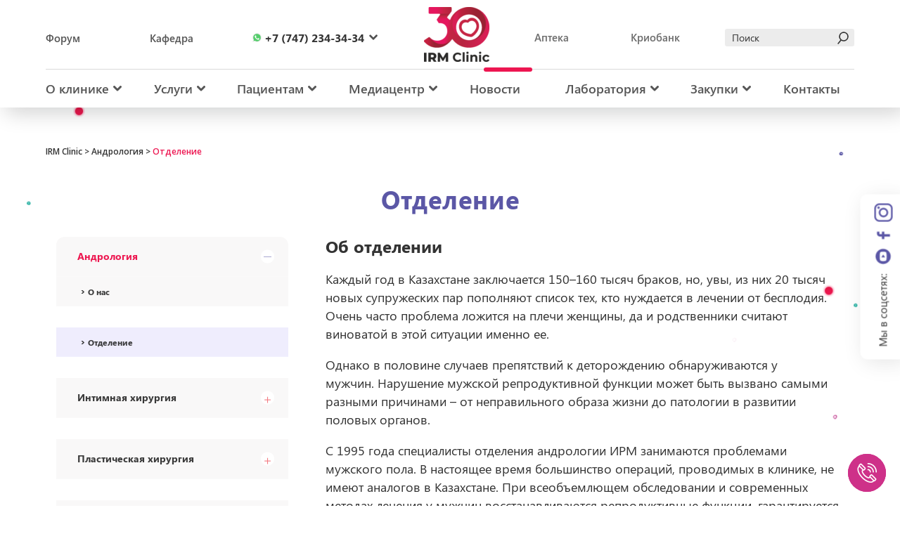

--- FILE ---
content_type: text/html; charset=UTF-8
request_url: https://irm.kz/andrology-2/otdelenie/
body_size: 31128
content:
<!doctype html><html lang="ru-RU"><head><meta charset="UTF-8"><meta name="viewport" content="width=device-width, initial-scale=1"><meta name="yandex-verification" content="9a774a486266a43f" /><meta name="yandex-verification" content="5c9970afb1faa175" /><meta name="google-site-verification" content="6ZGZzJzeZFKDskmBCX_rrbnQomMXUPKKQOXdW7yFSNk" /><meta name='wmail-verification' content='eee2725684e30613d4ed34d3e5ca9b51' /><meta name="facebook-domain-verification" content="ucko5uks95j6r70jnxrcby74mk9qhs" /><link href="https://fonts.googleapis.com/css?family=Open+Sans:400,600,700,800&subset=cyrillic" rel="stylesheet"><link href="https://fonts.googleapis.com/css?family=Roboto:400&subset=cyrillic" rel="stylesheet"> <script src="//translate.google.com/translate_a/element.js?cb=TranslateInit"></script> <script src="https://cdn.jsdelivr.net/npm/js-cookie@rc/dist/js.cookie.min.js"></script> <meta name='robots' content='index, follow, max-image-preview:large, max-snippet:-1, max-video-preview:-1' /><style>img:is([sizes="auto" i], [sizes^="auto," i]) { contain-intrinsic-size: 3000px 1500px }</style> <script>window._wca = window._wca || [];</script> <!-- This site is optimized with the Yoast SEO plugin v16.6.1 - https://yoast.com/wordpress/plugins/seo/ --><title>Отделение урологии и андрологии в клинике ИРМ</title><meta name="description" content="Об отделении урологии и андрологии ✔Психологические ✔Медикаментозные ✔Хирургические ✔Физиотерапевтические направления лечения - IRM.kz" /><link rel="canonical" href="https://irm.kz/andrology-2/otdelenie/" /><meta property="og:locale" content="ru_RU" /><meta property="og:type" content="article" /><meta property="og:title" content="Отделение урологии и андрологии в клинике ИРМ" /><meta property="og:description" content="Об отделении урологии и андрологии ✔Психологические ✔Медикаментозные ✔Хирургические ✔Физиотерапевтические направления лечения - IRM.kz" /><meta property="og:url" content="https://irm.kz/andrology-2/otdelenie/" /><meta property="og:site_name" content="IRM Clinic" /><meta property="article:modified_time" content="2020-08-17T06:53:15+00:00" /><meta name="twitter:card" content="summary" /> <script type="application/ld+json" class="yoast-schema-graph">{"@context":"https://schema.org","@graph":[{"@type":"WebSite","@id":"https://irm.kz/#website","url":"https://irm.kz/","name":"IRM Clinic","description":"IRM Clinic","potentialAction":[{"@type":"SearchAction","target":{"@type":"EntryPoint","urlTemplate":"https://irm.kz/?s={search_term_string}"},"query-input":"required name=search_term_string"}],"inLanguage":"ru-RU"},{"@type":"WebPage","@id":"https://irm.kz/andrology-2/otdelenie/#webpage","url":"https://irm.kz/andrology-2/otdelenie/","name":"\u041e\u0442\u0434\u0435\u043b\u0435\u043d\u0438\u0435 \u0443\u0440\u043e\u043b\u043e\u0433\u0438\u0438 \u0438 \u0430\u043d\u0434\u0440\u043e\u043b\u043e\u0433\u0438\u0438 \u0432 \u043a\u043b\u0438\u043d\u0438\u043a\u0435 \u0418\u0420\u041c","isPartOf":{"@id":"https://irm.kz/#website"},"datePublished":"2015-08-05T21:00:00+00:00","dateModified":"2020-08-17T06:53:15+00:00","description":"\u041e\u0431 \u043e\u0442\u0434\u0435\u043b\u0435\u043d\u0438\u0438 \u0443\u0440\u043e\u043b\u043e\u0433\u0438\u0438 \u0438 \u0430\u043d\u0434\u0440\u043e\u043b\u043e\u0433\u0438\u0438 \u2714\u041f\u0441\u0438\u0445\u043e\u043b\u043e\u0433\u0438\u0447\u0435\u0441\u043a\u0438\u0435 \u2714\u041c\u0435\u0434\u0438\u043a\u0430\u043c\u0435\u043d\u0442\u043e\u0437\u043d\u044b\u0435 \u2714\u0425\u0438\u0440\u0443\u0440\u0433\u0438\u0447\u0435\u0441\u043a\u0438\u0435 \u2714\u0424\u0438\u0437\u0438\u043e\u0442\u0435\u0440\u0430\u043f\u0435\u0432\u0442\u0438\u0447\u0435\u0441\u043a\u0438\u0435 \u043d\u0430\u043f\u0440\u0430\u0432\u043b\u0435\u043d\u0438\u044f \u043b\u0435\u0447\u0435\u043d\u0438\u044f - IRM.kz","breadcrumb":{"@id":"https://irm.kz/andrology-2/otdelenie/#breadcrumb"},"inLanguage":"ru-RU","potentialAction":[{"@type":"ReadAction","target":["https://irm.kz/andrology-2/otdelenie/"]}]},{"@type":"BreadcrumbList","@id":"https://irm.kz/andrology-2/otdelenie/#breadcrumb","itemListElement":[{"@type":"ListItem","position":1,"name":"IRM Clinic","item":"https://irm.kz/"},{"@type":"ListItem","position":2,"name":"\u0410\u043d\u0434\u0440\u043e\u043b\u043e\u0433\u0438\u044f","item":"https://irm.kz/andrology-2/"},{"@type":"ListItem","position":3,"name":"\u041e\u0442\u0434\u0435\u043b\u0435\u043d\u0438\u0435"}]}]}</script> <!-- / Yoast SEO plugin. --><link rel='dns-prefetch' href='//stats.wp.com' /><link rel='dns-prefetch' href='//cdnjs.cloudflare.com' /><link rel="alternate" type="application/rss+xml" title="IRM Clinic &raquo; Лента" href="https://irm.kz/feed/" /><link rel="alternate" type="application/rss+xml" title="IRM Clinic &raquo; Лента комментариев" href="https://irm.kz/comments/feed/" /><link rel="alternate" type="application/rss+xml" title="IRM Clinic &raquo; Лента комментариев к &laquo;Отделение&raquo;" href="https://irm.kz/andrology-2/otdelenie/feed/" /> <script type="text/javascript">/* <![CDATA[ */
window._wpemojiSettings = {"baseUrl":"https:\/\/s.w.org\/images\/core\/emoji\/15.0.3\/72x72\/","ext":".png","svgUrl":"https:\/\/s.w.org\/images\/core\/emoji\/15.0.3\/svg\/","svgExt":".svg","source":{"concatemoji":"https:\/\/irm.kz\/wp-includes\/js\/wp-emoji-release.min.js?ver=6.7.1"}};
/*! This file is auto-generated */
!function(i,n){var o,s,e;function c(e){try{var t={supportTests:e,timestamp:(new Date).valueOf()};sessionStorage.setItem(o,JSON.stringify(t))}catch(e){}}function p(e,t,n){e.clearRect(0,0,e.canvas.width,e.canvas.height),e.fillText(t,0,0);var t=new Uint32Array(e.getImageData(0,0,e.canvas.width,e.canvas.height).data),r=(e.clearRect(0,0,e.canvas.width,e.canvas.height),e.fillText(n,0,0),new Uint32Array(e.getImageData(0,0,e.canvas.width,e.canvas.height).data));return t.every(function(e,t){return e===r[t]})}function u(e,t,n){switch(t){case"flag":return n(e,"\ud83c\udff3\ufe0f\u200d\u26a7\ufe0f","\ud83c\udff3\ufe0f\u200b\u26a7\ufe0f")?!1:!n(e,"\ud83c\uddfa\ud83c\uddf3","\ud83c\uddfa\u200b\ud83c\uddf3")&&!n(e,"\ud83c\udff4\udb40\udc67\udb40\udc62\udb40\udc65\udb40\udc6e\udb40\udc67\udb40\udc7f","\ud83c\udff4\u200b\udb40\udc67\u200b\udb40\udc62\u200b\udb40\udc65\u200b\udb40\udc6e\u200b\udb40\udc67\u200b\udb40\udc7f");case"emoji":return!n(e,"\ud83d\udc26\u200d\u2b1b","\ud83d\udc26\u200b\u2b1b")}return!1}function f(e,t,n){var r="undefined"!=typeof WorkerGlobalScope&&self instanceof WorkerGlobalScope?new OffscreenCanvas(300,150):i.createElement("canvas"),a=r.getContext("2d",{willReadFrequently:!0}),o=(a.textBaseline="top",a.font="600 32px Arial",{});return e.forEach(function(e){o[e]=t(a,e,n)}),o}function t(e){var t=i.createElement("script");t.src=e,t.defer=!0,i.head.appendChild(t)}"undefined"!=typeof Promise&&(o="wpEmojiSettingsSupports",s=["flag","emoji"],n.supports={everything:!0,everythingExceptFlag:!0},e=new Promise(function(e){i.addEventListener("DOMContentLoaded",e,{once:!0})}),new Promise(function(t){var n=function(){try{var e=JSON.parse(sessionStorage.getItem(o));if("object"==typeof e&&"number"==typeof e.timestamp&&(new Date).valueOf()<e.timestamp+604800&&"object"==typeof e.supportTests)return e.supportTests}catch(e){}return null}();if(!n){if("undefined"!=typeof Worker&&"undefined"!=typeof OffscreenCanvas&&"undefined"!=typeof URL&&URL.createObjectURL&&"undefined"!=typeof Blob)try{var e="postMessage("+f.toString()+"("+[JSON.stringify(s),u.toString(),p.toString()].join(",")+"));",r=new Blob([e],{type:"text/javascript"}),a=new Worker(URL.createObjectURL(r),{name:"wpTestEmojiSupports"});return void(a.onmessage=function(e){c(n=e.data),a.terminate(),t(n)})}catch(e){}c(n=f(s,u,p))}t(n)}).then(function(e){for(var t in e)n.supports[t]=e[t],n.supports.everything=n.supports.everything&&n.supports[t],"flag"!==t&&(n.supports.everythingExceptFlag=n.supports.everythingExceptFlag&&n.supports[t]);n.supports.everythingExceptFlag=n.supports.everythingExceptFlag&&!n.supports.flag,n.DOMReady=!1,n.readyCallback=function(){n.DOMReady=!0}}).then(function(){return e}).then(function(){var e;n.supports.everything||(n.readyCallback(),(e=n.source||{}).concatemoji?t(e.concatemoji):e.wpemoji&&e.twemoji&&(t(e.twemoji),t(e.wpemoji)))}))}((window,document),window._wpemojiSettings);
/* ]]> */</script> <link rel='stylesheet' id='bwp-capt-css' href='https://irm.kz/wp-content/plugins/bwp-recaptcha/assets/css/custom-theme.css?ver=6.7.1' type='text/css' media='all' /><style id='wp-emoji-styles-inline-css' type='text/css'>img.wp-smiley, img.emoji {
		display: inline !important;
		border: none !important;
		box-shadow: none !important;
		height: 1em !important;
		width: 1em !important;
		margin: 0 0.07em !important;
		vertical-align: -0.1em !important;
		background: none !important;
		padding: 0 !important;
	}</style><link rel='stylesheet' id='wp-block-library-css' href='https://irm.kz/wp-includes/css/dist/block-library/style.min.css?ver=6.7.1' type='text/css' media='all' /><style id='wp-block-library-inline-css' type='text/css'>.has-text-align-justify{text-align:justify;}</style><style id='safe-svg-svg-icon-style-inline-css' type='text/css'>.safe-svg-cover{text-align:center}.safe-svg-cover .safe-svg-inside{display:inline-block;max-width:100%}.safe-svg-cover svg{height:100%;max-height:100%;max-width:100%;width:100%}</style><link rel='stylesheet' id='mediaelement-css' href='https://irm.kz/wp-includes/js/mediaelement/mediaelementplayer-legacy.min.css?ver=4.2.17' type='text/css' media='all' /><link rel='stylesheet' id='wp-mediaelement-css' href='https://irm.kz/wp-includes/js/mediaelement/wp-mediaelement.min.css?ver=6.7.1' type='text/css' media='all' /><link rel='stylesheet' id='wc-blocks-vendors-style-css' href='https://irm.kz/wp-content/plugins/woocommerce/packages/woocommerce-blocks/build/wc-blocks-vendors-style.css?ver=5.7.2' type='text/css' media='all' /><link rel='stylesheet' id='wc-blocks-style-css' href='https://irm.kz/wp-content/plugins/woocommerce/packages/woocommerce-blocks/build/wc-blocks-style.css?ver=5.7.2' type='text/css' media='all' /><style id='classic-theme-styles-inline-css' type='text/css'>/*! This file is auto-generated */
.wp-block-button__link{color:#fff;background-color:#32373c;border-radius:9999px;box-shadow:none;text-decoration:none;padding:calc(.667em + 2px) calc(1.333em + 2px);font-size:1.125em}.wp-block-file__button{background:#32373c;color:#fff;text-decoration:none}</style><style id='global-styles-inline-css' type='text/css'>:root{--wp--preset--aspect-ratio--square: 1;--wp--preset--aspect-ratio--4-3: 4/3;--wp--preset--aspect-ratio--3-4: 3/4;--wp--preset--aspect-ratio--3-2: 3/2;--wp--preset--aspect-ratio--2-3: 2/3;--wp--preset--aspect-ratio--16-9: 16/9;--wp--preset--aspect-ratio--9-16: 9/16;--wp--preset--color--black: #000000;--wp--preset--color--cyan-bluish-gray: #abb8c3;--wp--preset--color--white: #ffffff;--wp--preset--color--pale-pink: #f78da7;--wp--preset--color--vivid-red: #cf2e2e;--wp--preset--color--luminous-vivid-orange: #ff6900;--wp--preset--color--luminous-vivid-amber: #fcb900;--wp--preset--color--light-green-cyan: #7bdcb5;--wp--preset--color--vivid-green-cyan: #00d084;--wp--preset--color--pale-cyan-blue: #8ed1fc;--wp--preset--color--vivid-cyan-blue: #0693e3;--wp--preset--color--vivid-purple: #9b51e0;--wp--preset--gradient--vivid-cyan-blue-to-vivid-purple: linear-gradient(135deg,rgba(6,147,227,1) 0%,rgb(155,81,224) 100%);--wp--preset--gradient--light-green-cyan-to-vivid-green-cyan: linear-gradient(135deg,rgb(122,220,180) 0%,rgb(0,208,130) 100%);--wp--preset--gradient--luminous-vivid-amber-to-luminous-vivid-orange: linear-gradient(135deg,rgba(252,185,0,1) 0%,rgba(255,105,0,1) 100%);--wp--preset--gradient--luminous-vivid-orange-to-vivid-red: linear-gradient(135deg,rgba(255,105,0,1) 0%,rgb(207,46,46) 100%);--wp--preset--gradient--very-light-gray-to-cyan-bluish-gray: linear-gradient(135deg,rgb(238,238,238) 0%,rgb(169,184,195) 100%);--wp--preset--gradient--cool-to-warm-spectrum: linear-gradient(135deg,rgb(74,234,220) 0%,rgb(151,120,209) 20%,rgb(207,42,186) 40%,rgb(238,44,130) 60%,rgb(251,105,98) 80%,rgb(254,248,76) 100%);--wp--preset--gradient--blush-light-purple: linear-gradient(135deg,rgb(255,206,236) 0%,rgb(152,150,240) 100%);--wp--preset--gradient--blush-bordeaux: linear-gradient(135deg,rgb(254,205,165) 0%,rgb(254,45,45) 50%,rgb(107,0,62) 100%);--wp--preset--gradient--luminous-dusk: linear-gradient(135deg,rgb(255,203,112) 0%,rgb(199,81,192) 50%,rgb(65,88,208) 100%);--wp--preset--gradient--pale-ocean: linear-gradient(135deg,rgb(255,245,203) 0%,rgb(182,227,212) 50%,rgb(51,167,181) 100%);--wp--preset--gradient--electric-grass: linear-gradient(135deg,rgb(202,248,128) 0%,rgb(113,206,126) 100%);--wp--preset--gradient--midnight: linear-gradient(135deg,rgb(2,3,129) 0%,rgb(40,116,252) 100%);--wp--preset--font-size--small: 13px;--wp--preset--font-size--medium: 20px;--wp--preset--font-size--large: 36px;--wp--preset--font-size--x-large: 42px;--wp--preset--spacing--20: 0.44rem;--wp--preset--spacing--30: 0.67rem;--wp--preset--spacing--40: 1rem;--wp--preset--spacing--50: 1.5rem;--wp--preset--spacing--60: 2.25rem;--wp--preset--spacing--70: 3.38rem;--wp--preset--spacing--80: 5.06rem;--wp--preset--shadow--natural: 6px 6px 9px rgba(0, 0, 0, 0.2);--wp--preset--shadow--deep: 12px 12px 50px rgba(0, 0, 0, 0.4);--wp--preset--shadow--sharp: 6px 6px 0px rgba(0, 0, 0, 0.2);--wp--preset--shadow--outlined: 6px 6px 0px -3px rgba(255, 255, 255, 1), 6px 6px rgba(0, 0, 0, 1);--wp--preset--shadow--crisp: 6px 6px 0px rgba(0, 0, 0, 1);}:where(.is-layout-flex){gap: 0.5em;}:where(.is-layout-grid){gap: 0.5em;}body .is-layout-flex{display: flex;}.is-layout-flex{flex-wrap: wrap;align-items: center;}.is-layout-flex > :is(*, div){margin: 0;}body .is-layout-grid{display: grid;}.is-layout-grid > :is(*, div){margin: 0;}:where(.wp-block-columns.is-layout-flex){gap: 2em;}:where(.wp-block-columns.is-layout-grid){gap: 2em;}:where(.wp-block-post-template.is-layout-flex){gap: 1.25em;}:where(.wp-block-post-template.is-layout-grid){gap: 1.25em;}.has-black-color{color: var(--wp--preset--color--black) !important;}.has-cyan-bluish-gray-color{color: var(--wp--preset--color--cyan-bluish-gray) !important;}.has-white-color{color: var(--wp--preset--color--white) !important;}.has-pale-pink-color{color: var(--wp--preset--color--pale-pink) !important;}.has-vivid-red-color{color: var(--wp--preset--color--vivid-red) !important;}.has-luminous-vivid-orange-color{color: var(--wp--preset--color--luminous-vivid-orange) !important;}.has-luminous-vivid-amber-color{color: var(--wp--preset--color--luminous-vivid-amber) !important;}.has-light-green-cyan-color{color: var(--wp--preset--color--light-green-cyan) !important;}.has-vivid-green-cyan-color{color: var(--wp--preset--color--vivid-green-cyan) !important;}.has-pale-cyan-blue-color{color: var(--wp--preset--color--pale-cyan-blue) !important;}.has-vivid-cyan-blue-color{color: var(--wp--preset--color--vivid-cyan-blue) !important;}.has-vivid-purple-color{color: var(--wp--preset--color--vivid-purple) !important;}.has-black-background-color{background-color: var(--wp--preset--color--black) !important;}.has-cyan-bluish-gray-background-color{background-color: var(--wp--preset--color--cyan-bluish-gray) !important;}.has-white-background-color{background-color: var(--wp--preset--color--white) !important;}.has-pale-pink-background-color{background-color: var(--wp--preset--color--pale-pink) !important;}.has-vivid-red-background-color{background-color: var(--wp--preset--color--vivid-red) !important;}.has-luminous-vivid-orange-background-color{background-color: var(--wp--preset--color--luminous-vivid-orange) !important;}.has-luminous-vivid-amber-background-color{background-color: var(--wp--preset--color--luminous-vivid-amber) !important;}.has-light-green-cyan-background-color{background-color: var(--wp--preset--color--light-green-cyan) !important;}.has-vivid-green-cyan-background-color{background-color: var(--wp--preset--color--vivid-green-cyan) !important;}.has-pale-cyan-blue-background-color{background-color: var(--wp--preset--color--pale-cyan-blue) !important;}.has-vivid-cyan-blue-background-color{background-color: var(--wp--preset--color--vivid-cyan-blue) !important;}.has-vivid-purple-background-color{background-color: var(--wp--preset--color--vivid-purple) !important;}.has-black-border-color{border-color: var(--wp--preset--color--black) !important;}.has-cyan-bluish-gray-border-color{border-color: var(--wp--preset--color--cyan-bluish-gray) !important;}.has-white-border-color{border-color: var(--wp--preset--color--white) !important;}.has-pale-pink-border-color{border-color: var(--wp--preset--color--pale-pink) !important;}.has-vivid-red-border-color{border-color: var(--wp--preset--color--vivid-red) !important;}.has-luminous-vivid-orange-border-color{border-color: var(--wp--preset--color--luminous-vivid-orange) !important;}.has-luminous-vivid-amber-border-color{border-color: var(--wp--preset--color--luminous-vivid-amber) !important;}.has-light-green-cyan-border-color{border-color: var(--wp--preset--color--light-green-cyan) !important;}.has-vivid-green-cyan-border-color{border-color: var(--wp--preset--color--vivid-green-cyan) !important;}.has-pale-cyan-blue-border-color{border-color: var(--wp--preset--color--pale-cyan-blue) !important;}.has-vivid-cyan-blue-border-color{border-color: var(--wp--preset--color--vivid-cyan-blue) !important;}.has-vivid-purple-border-color{border-color: var(--wp--preset--color--vivid-purple) !important;}.has-vivid-cyan-blue-to-vivid-purple-gradient-background{background: var(--wp--preset--gradient--vivid-cyan-blue-to-vivid-purple) !important;}.has-light-green-cyan-to-vivid-green-cyan-gradient-background{background: var(--wp--preset--gradient--light-green-cyan-to-vivid-green-cyan) !important;}.has-luminous-vivid-amber-to-luminous-vivid-orange-gradient-background{background: var(--wp--preset--gradient--luminous-vivid-amber-to-luminous-vivid-orange) !important;}.has-luminous-vivid-orange-to-vivid-red-gradient-background{background: var(--wp--preset--gradient--luminous-vivid-orange-to-vivid-red) !important;}.has-very-light-gray-to-cyan-bluish-gray-gradient-background{background: var(--wp--preset--gradient--very-light-gray-to-cyan-bluish-gray) !important;}.has-cool-to-warm-spectrum-gradient-background{background: var(--wp--preset--gradient--cool-to-warm-spectrum) !important;}.has-blush-light-purple-gradient-background{background: var(--wp--preset--gradient--blush-light-purple) !important;}.has-blush-bordeaux-gradient-background{background: var(--wp--preset--gradient--blush-bordeaux) !important;}.has-luminous-dusk-gradient-background{background: var(--wp--preset--gradient--luminous-dusk) !important;}.has-pale-ocean-gradient-background{background: var(--wp--preset--gradient--pale-ocean) !important;}.has-electric-grass-gradient-background{background: var(--wp--preset--gradient--electric-grass) !important;}.has-midnight-gradient-background{background: var(--wp--preset--gradient--midnight) !important;}.has-small-font-size{font-size: var(--wp--preset--font-size--small) !important;}.has-medium-font-size{font-size: var(--wp--preset--font-size--medium) !important;}.has-large-font-size{font-size: var(--wp--preset--font-size--large) !important;}.has-x-large-font-size{font-size: var(--wp--preset--font-size--x-large) !important;}
:where(.wp-block-post-template.is-layout-flex){gap: 1.25em;}:where(.wp-block-post-template.is-layout-grid){gap: 1.25em;}
:where(.wp-block-columns.is-layout-flex){gap: 2em;}:where(.wp-block-columns.is-layout-grid){gap: 2em;}
:root :where(.wp-block-pullquote){font-size: 1.5em;line-height: 1.6;}</style><link rel='stylesheet' id='fc-form-css-css' href='https://irm.kz/wp-content/plugins/formcraft3/assets/css/form.min.css?ver=3.2.26' type='text/css' media='all' /><link rel='stylesheet' id='woocommerce-layout-css' href='https://irm.kz/wp-content/plugins/woocommerce/assets/css/woocommerce-layout.css?ver=5.7.1' type='text/css' media='all' /><style id='woocommerce-layout-inline-css' type='text/css'>.infinite-scroll .woocommerce-pagination {
		display: none;
	}</style><link rel='stylesheet' id='woocommerce-smallscreen-css' href='https://irm.kz/wp-content/plugins/woocommerce/assets/css/woocommerce-smallscreen.css?ver=5.7.1' type='text/css' media='only screen and (max-width: 768px)' /><link rel='stylesheet' id='woocommerce-general-css' href='https://irm.kz/wp-content/plugins/woocommerce/assets/css/woocommerce.css?ver=5.7.1' type='text/css' media='all' /><style id='woocommerce-inline-inline-css' type='text/css'>.woocommerce form .form-row .required { visibility: visible; }</style><link rel='stylesheet' id='wp-postratings-css' href='https://irm.kz/wp-content/plugins/wp-postratings/css/postratings-css.css?ver=1.89' type='text/css' media='all' /><link rel='stylesheet' id='aws-style-css' href='https://irm.kz/wp-content/plugins/advanced-woo-search//assets/css/common.css?ver=2.37' type='text/css' media='all' /><link rel='stylesheet' id='irm-style-css' href='https://irm.kz/wp-content/themes/irm/style.css?ver=6.7.1' type='text/css' media='all' /><link rel='stylesheet' id='irm-composer-css' href='https://irm.kz/wp-content/plugins/js_composer/assets/css/js_composer.min.css?ver=6.7.1' type='text/css' media='all' /><link rel='stylesheet' id='magnific-css-css' href='https://irm.kz/wp-content/themes/irm/css/magnific-popup.css?ver=6.7.1' type='text/css' media='all' /><link rel='stylesheet' id='vc_plugin_table_style_css-css' href='https://irm.kz/wp-content/plugins/easy-tables-vc/assets/css/style.css?ver=1.0.0' type='text/css' media='all' /><link rel='stylesheet' id='vc_plugin_themes_css-css' href='https://irm.kz/wp-content/plugins/easy-tables-vc/assets/css/themes.css?ver=6.7.1' type='text/css' media='all' /><link rel='stylesheet' id='custom-woo-css' href='https://irm.kz/wp-content/themes/irm/woocommerce/custom-woo.css?ver=1736137787' type='text/css' media='all' /><link rel='stylesheet' id='jetpack_css-css' href='https://irm.kz/wp-content/plugins/jetpack/css/jetpack.css?ver=10.2' type='text/css' media='all' /> <script type="text/javascript" id="jetpack_related-posts-js-extra">/* <![CDATA[ */
var related_posts_js_options = {"post_heading":"h4"};
/* ]]> */</script> <script type="text/javascript" src="//cdnjs.cloudflare.com/ajax/libs/jquery/2.2.4/jquery.min.js?ver=1" id="jquery-js"></script> <script type="text/javascript" id="wc-add-to-cart-js-extra">/* <![CDATA[ */
var wc_add_to_cart_params = {"ajax_url":"\/wp-admin\/admin-ajax.php","wc_ajax_url":"\/?wc-ajax=%%endpoint%%","i18n_view_cart":"\u0412 \u043a\u043e\u0440\u0437\u0438\u043d\u0443","cart_url":"https:\/\/irm.kz\/cart\/","is_cart":"","cart_redirect_after_add":"no"};
/* ]]> */</script> <script type="text/javascript" src="https://irm.kz/wp-content/cache/autoptimize/js/autoptimize_single_902b7ca09549975e55e136fb0026df9a.js?ver=5.2.1" id="vc_woocommerce-add-to-cart-js-js"></script> <script defer type="text/javascript" src="https://stats.wp.com/s-202604.js" id="woocommerce-analytics-js"></script> <link rel="https://api.w.org/" href="https://irm.kz/wp-json/" /><link rel="EditURI" type="application/rsd+xml" title="RSD" href="https://irm.kz/xmlrpc.php?rsd" /><link rel="alternate" title="oEmbed (JSON)" type="application/json+oembed" href="https://irm.kz/wp-json/oembed/1.0/embed?url=https%3A%2F%2Firm.kz%2Fandrology-2%2Fotdelenie%2F" /><link rel="alternate" title="oEmbed (XML)" type="text/xml+oembed" href="https://irm.kz/wp-json/oembed/1.0/embed?url=https%3A%2F%2Firm.kz%2Fandrology-2%2Fotdelenie%2F&#038;format=xml" /><style type='text/css'>img#wpstats{display:none}</style><link rel="pingback" href="https://irm.kz/xmlrpc.php"> <noscript><style>.woocommerce-product-gallery{ opacity: 1 !important; }</style></noscript><meta name="generator" content="Powered by Visual Composer - drag and drop page builder for WordPress."/> <!--[if lte IE 9]><link rel="stylesheet" type="text/css" href="https://irm.kz/wp-content/plugins/js_composer/assets/css/vc_lte_ie9.min.css" media="screen"><![endif]--><style type="text/css">.site-title,
			.site-description {
				position: absolute;
				clip: rect(1px, 1px, 1px, 1px);
			}</style><link rel="icon" href="https://irm.kz/wp-content/uploads/2024/08/cropped-simvol-irm-1-e1722830140583-32x32.png" sizes="32x32" /><link rel="icon" href="https://irm.kz/wp-content/uploads/2024/08/cropped-simvol-irm-1-e1722830140583-192x192.png" sizes="192x192" /><link rel="apple-touch-icon" href="https://irm.kz/wp-content/uploads/2024/08/cropped-simvol-irm-1-e1722830140583-180x180.png" /><meta name="msapplication-TileImage" content="https://irm.kz/wp-content/uploads/2024/08/cropped-simvol-irm-1-e1722830140583-270x270.png" /><style type="text/css" id="wp-custom-css">#jp-relatedposts {
	display: none !important;
	
}
.archive .content-area {
	max-width: 1080px;
  margin: auto;
	
}

.count  {
	display:none;
	
}
.woocommerce-result-count{
	display:none;
}

.images_lic_row::after {
	box-sizing: border-box;
	content: "";
  clear: both;
  display: table;
}

.cust_col {
 float: left;
  width: 33.33%;
  padding: 5px;
}

.vc_custom_center {
	margin: auto !important;
	margin-bottom: -90px !important;
}

.vc_custom_video_top {
	max-width: 100% !important;
	margin-top: -70px !important;
}
.vc_custom_video_top div {
	padding: 0px !important;	
}

.vc_custom_center div.wpb_column {
	padding-left: 37px !important;
	padding-right: 37px !important;
}

.vc_custom_center a span {
	display: inline-block;
  white-space: nowrap;
}
.jp-relatedposts {
	display: none;
}
@media screen and (max-width: 768px) {
    .vc_custom_center {
        display: none !important;
    }
}

 @media screen and (max-width: 768px) {
    video {
      height: 50vh !important; /* Занимает всю высоту экрана */
      max-height: none !important; /* Убираем ограничение по высоте */
      object-fit: cover !important; /* Заполняет всю область */
      position: relative;
      width: 100% !important;
    }
  }</style><noscript><style type="text/css">.wpb_animate_when_almost_visible { opacity: 1; }</style></noscript> <script>function q ()
{
    var results = Cookies.get('city');
console.log(results=="yes" ? "Шымкент" : "Алматы");
document.getElementById('ct').innerHTML = results=="no" ? "Алматы" : "Алматы";
document.getElementById('ctm').innerHTML = results=="yes" ? "Шымкент" : "Алматы";
return "";

}</script> <script type="application/ld+json">{
        "@context" : "https://schema.org",
        "@type" : "Organization",
        "url" : "https://irm.kz/",
        "logo" : "https://irm.kz/wp-content/uploads/logo.png",
        "contactPoint" : [{
            "@type" : "ContactPoint",
            "telephone" : "+7 (747) 934-34-34",
            "contactType" : "customer service"
		},
		{
            "@type" : "ContactPoint",
            "telephone" : "+7 (771) 934-34-34",
            "contactType" : "customer service"
      	}],
		"sameAs" : [
			"https://www.facebook.com/irm.almaty",
			"https://www.youtube.com/channel/UCAbe0COSUw7D0h2BR8ggvXQ/feed"
		]
    }</script> <!-- Google Tag Manager --> <script>(function(w,d,s,l,i){w[l]=w[l]||[];w[l].push({'gtm.start':
	new Date().getTime(),event:'gtm.js'});var f=d.getElementsByTagName(s)[0],
	j=d.createElement(s),dl=l!='dataLayer'?'&l='+l:'';j.async=true;j.src=
	'https://www.googletagmanager.com/gtm.js?id='+i+dl;f.parentNode.insertBefore(j,f);
	})(window,document,'script','dataLayer','GTM-PVMJHKD');</script> <!-- End Google Tag Manager --> <script src="https://irm.kz/wp-content/cache/autoptimize/js/autoptimize_991e7548bdba4f017a131b8165888dfb.js"></script></head><body class="andrology-template-default single single-andrology postid-657 wp-custom-logo theme-irm woocommerce-no-js wpb-js-composer js-comp-ver-5.2.1 vc_responsive"> <!-- Google Tag Manager (noscript) --> <noscript><iframe src="https://www.googletagmanager.com/ns.html?id=GTM-PVMJHKD"
height="0" width="0" style="display:none;visibility:hidden"></iframe></noscript> <!-- End Google Tag Manager (noscript) --><div id="page" class="site"><header id="masthead" class="site-header"><div class="site-menu container"><div class="top-navigation site-navigation navigation"><nav class="navigation primary-nav left-side-nav" style="border-top: 0px;"><ul id="menu-left-side-menu" class="menu"><li id="menu-item-90" class="menu-item menu-item-type-custom menu-item-object-custom menu-item-90"><a target="_blank" href="https://t.me/forum_irm_chat">Форум</a></li><li id="menu-item-9440" class="menu-item menu-item-type-post_type menu-item-object-page menu-item-9440"><a href="https://irm.kz/kafedra-obrazovaniya/">Кафедра</a></li></ul></nav><div class="main-phones-container"><div class="main-phones header-phones"> <a href="http://wa.me/+77479343434" class="phone-info"> <img src="https://irm.kz/wp-content/themes/irm/images/whatsapp-29.svg" /> <span>+7 (747) 234-34-34</span> </a> <a href="tel:+77272343434" class="phone-info"> <img src="https://irm.kz/wp-content/themes/irm/images/phone.svg" /> <span>+7 (727) 234-34-34</span> </a></div> <img id="expand-arrow" src="https://irm.kz/wp-content/themes/irm/images/arrow.svg" /></div> <a href="https://irm.kz/" class="custom-logo-link" rel="home"><img width="93" height="78" src="https://irm.kz/wp-content/uploads/2024/09/cropped-IRM_30-years_logo_1_ok-e1727689160580.png" class="custom-logo" alt="IRM Clinic" decoding="async" /></a><nav class="navigation right-side-nav"><ul id="menu-right-side-menu" class="menu"><li id="menu-item-9443" class="menu-item menu-item-type-custom menu-item-object-custom menu-item-9443"><a href="https://irm.kz/apteka-2/">Аптека</a></li><li id="menu-item-94" class="menu-item menu-item-type-custom menu-item-object-custom menu-item-94"><a target="_blank" href="https://cryobank.kz/">Криобанк</a></li></ul></nav><div class="site-search"><form role="search" method="get" id="searchform" class="searchform" action="https://irm.kz/" ><div class="form-group"> <input type="text" class="form-control" value="" name="s" id="s" placeholder="Поиск"> <img class="search-loupe" src="https://irm.kz/wp-content/themes/irm/images/loupe.svg"></div></form></div></div><nav class="navigation primary-nav"><ul id="primary-menu" class="menu"><li id="menu-item-95" class="menu-item menu-item-type-custom menu-item-object-custom menu-item-has-children menu-item-95"><a href="#">О клинике</a><ul class="sub-menu"><li id="menu-item-8000" class="menu-item menu-item-type-post_type menu-item-object-page menu-item-8000"><a href="https://irm.kz/o-nas/">О нас</a></li><li id="menu-item-125" class="menu-item menu-item-type-post_type menu-item-object-page menu-item-125"><a href="https://irm.kz/gallery/">Галерея</a></li><li id="menu-item-126" class="menu-item menu-item-type-post_type menu-item-object-page menu-item-126"><a href="https://irm.kz/otzyvy/">Отзывы</a></li><li id="menu-item-99" class="menu-item menu-item-type-post_type menu-item-object-page menu-item-99"><a href="https://irm.kz/litsenzii-sertifikaty/">Лицензии, сертификаты</a></li><li id="menu-item-100" class="menu-item menu-item-type-post_type menu-item-object-page menu-item-100"><a href="https://irm.kz/eticheskij-kodeks/">Этический кодекс</a></li><li id="menu-item-14419" class="menu-item menu-item-type-post_type menu-item-object-page menu-item-14419"><a href="https://irm.kz/doctor/">Наши специалисты</a></li><li id="menu-item-101" class="menu-item menu-item-type-post_type menu-item-object-page menu-item-101"><a href="https://irm.kz/struktura/">Структура IRM Clinic</a></li><li id="menu-item-21344" class="menu-item menu-item-type-post_type menu-item-object-page menu-item-21344"><a href="https://irm.kz/vakansii/">Вакансии</a></li></ul></li><li id="menu-item-103" class="menu-item menu-item-type-custom menu-item-object-custom menu-item-has-children menu-item-103"><a href="#">Услуги</a><ul class="sub-menu"><li id="menu-item-11698" class="menu-item menu-item-type-custom menu-item-object-custom menu-item-has-children menu-item-11698 dropdown__lvl-1"><a href="#">ЭКО</a><ul class="sub-menu"><li id="menu-item-15992" class="menu-item menu-item-type-post_type menu-item-object-page menu-item-15992"><a href="https://irm.kz/tsentr-eko/">Программы ЭКО</a></li><li id="menu-item-105" class="menu-item menu-item-type-post_type menu-item-object-page menu-item-105"><a href="https://irm.kz/lecheniye-besplodiya/">Лечение бесплодия методами ВРТ</a></li><li id="menu-item-104" class="menu-item menu-item-type-post_type menu-item-object-page menu-item-104"><a href="https://irm.kz/diagnostika-besplodiya/">Диагностика причин бесплодия</a></li><li id="menu-item-16006" class="menu-item menu-item-type-post_type menu-item-object-page menu-item-16006"><a href="https://irm.kz/iskusstvennaya-inseminatsiya/">Искусственная инсеминация</a></li><li id="menu-item-16005" class="menu-item menu-item-type-post_type menu-item-object-page menu-item-16005"><a href="https://irm.kz/vspomogatelnyj-hetching/">Вспомогательный хетчинг</a></li><li id="menu-item-16004" class="menu-item menu-item-type-post_type menu-item-object-page menu-item-16004"><a href="https://irm.kz/iksi-imsi-piksi/">ИКСИ и его модификации (ИМСИ, ПИКСИ)</a></li><li id="menu-item-15993" class="menu-item menu-item-type-post_type menu-item-object-page menu-item-15993"><a href="https://irm.kz/shkola-eko/">Школа ЭКО</a></li></ul></li><li id="menu-item-16410" class="menu-item menu-item-type-post_type menu-item-object-page menu-item-16410"><a href="https://irm.kz/ginekologiya/">Гинекология</a></li><li id="menu-item-16411" class="menu-item menu-item-type-custom menu-item-object-custom menu-item-has-children menu-item-16411 dropdown__lvl-1"><a href="#">Ведение беременности</a><ul class="sub-menu"><li id="menu-item-108" class="menu-item menu-item-type-post_type menu-item-object-page menu-item-108"><a href="https://irm.kz/vedeniye-beremennosti/">Программы ведения беременности</a></li><li id="menu-item-109" class="menu-item menu-item-type-post_type menu-item-object-page menu-item-109"><a href="https://irm.kz/shkola-podgotovki-k-rodam/">Школа подготовки к родам</a></li><li id="menu-item-16412" class="menu-item menu-item-type-post_type menu-item-object-page menu-item-16412"><a href="https://irm.kz/planirovanie-beremennosti/">Планирование беременности</a></li></ul></li><li id="menu-item-106" class="menu-item menu-item-type-post_type menu-item-object-page menu-item-106"><a href="https://irm.kz/operativnaya-ginekologiya/">Оперативная гинекология</a></li><li id="menu-item-107" class="menu-item menu-item-type-post_type menu-item-object-page menu-item-107"><a href="https://irm.kz/andrology-2/">Урология и андрология</a></li><li id="menu-item-14906" class="menu-item menu-item-type-custom menu-item-object-custom menu-item-has-children menu-item-14906 dropdown__lvl-1"><a href="#">Криобанк</a><ul class="sub-menu"><li id="menu-item-110" class="menu-item menu-item-type-post_type menu-item-object-page menu-item-110"><a href="https://irm.kz/kriobank/">О криобанке</a></li><li id="menu-item-16408" class="menu-item menu-item-type-post_type menu-item-object-page menu-item-16408"><a href="https://irm.kz/donorstvo/">Донорство</a></li><li id="menu-item-14907" class="menu-item menu-item-type-post_type menu-item-object-page menu-item-14907"><a href="https://irm.kz/surrogatnoe-materinstvo/">Суррогатное материнство</a></li></ul></li><li id="menu-item-14850" class="menu-item menu-item-type-post_type menu-item-object-page menu-item-14850"><a href="https://irm.kz/terapiya/">Терапия</a></li><li id="menu-item-14858" class="menu-item menu-item-type-post_type menu-item-object-page menu-item-14858"><a href="https://irm.kz/genetika/">Генетика</a></li><li id="menu-item-14860" class="menu-item menu-item-type-post_type menu-item-object-page menu-item-14860"><a href="https://irm.kz/mammologiya/">Маммология</a></li><li id="menu-item-14876" class="menu-item menu-item-type-post_type menu-item-object-page menu-item-14876"><a href="https://irm.kz/endokrinologiya/">Эндокринология</a></li><li id="menu-item-14859" class="menu-item menu-item-type-post_type menu-item-object-page menu-item-14859"><a href="https://irm.kz/psihologicheskaya-podderzhka/">Психологическая поддержка</a></li></ul></li><li id="menu-item-112" class="menu-item menu-item-type-custom menu-item-object-custom menu-item-has-children menu-item-112"><a href="#">Пациентам</a><ul class="sub-menu"><li id="menu-item-21615" class="menu-item menu-item-type-post_type menu-item-object-page menu-item-21615"><a href="https://irm.kz/price-4/">Прайс</a></li><li id="menu-item-17599" class="menu-item menu-item-type-custom menu-item-object-custom menu-item-17599"><a href="https://irm.kz/online-payment">Онлайн оплата</a></li><li id="menu-item-115" class="menu-item menu-item-type-post_type menu-item-object-page menu-item-115"><a href="https://irm.kz/rekvizity/">Реквизиты</a></li><li id="menu-item-18156" class="menu-item menu-item-type-post_type menu-item-object-faq menu-item-18156"><a href="https://irm.kz/faq/grafik-raboty-vrachey/">График работы врачей</a></li><li id="menu-item-116" class="menu-item menu-item-type-post_type menu-item-object-page menu-item-116"><a href="https://irm.kz/anketa-dlya-patsientov/">Анкета оценки качества услуг</a></li><li id="menu-item-117" class="menu-item menu-item-type-post_type menu-item-object-page menu-item-117"><a href="https://irm.kz/otdel-kontroliya-kachestva-uslug/">Отдел контроля качества услуг</a></li><li id="menu-item-9900" class="menu-item menu-item-type-post_type menu-item-object-page menu-item-9900"><a href="https://irm.kz/pravila-vnutrennego-racporyadka-irm/">Правила внутреннего раcпорядка</a></li><li id="menu-item-14471" class="menu-item menu-item-type-post_type menu-item-object-page menu-item-14471"><a href="https://irm.kz/prozhivanie-dlya-inogorodnih/">Проживание для иногородних</a></li><li id="menu-item-14472" class="menu-item menu-item-type-post_type menu-item-object-page menu-item-14472"><a href="https://irm.kz/marshruty-gorodskogo-transporta-do-irm/">Маршруты городского траспорта</a></li></ul></li><li id="menu-item-118" class="menu-item menu-item-type-custom menu-item-object-custom menu-item-has-children menu-item-118"><a href="#">Медиацентр</a><ul class="sub-menu"><li id="menu-item-119" class="menu-item menu-item-type-post_type menu-item-object-page menu-item-119"><a href="https://irm.kz/irm-info/">Журнал «ИРМ инфо»</a></li><li id="menu-item-120" class="menu-item menu-item-type-post_type menu-item-object-page menu-item-120"><a href="https://irm.kz/stati-smi/">Статьи СМИ</a></li><li id="menu-item-122" class="menu-item menu-item-type-post_type menu-item-object-page menu-item-122"><a href="https://irm.kz/webinars/">Видеоматериалы</a></li></ul></li><li id="menu-item-6312" class="menu-item menu-item-type-post_type menu-item-object-page current_page_parent menu-item-6312"><a href="https://irm.kz/news/">Новости</a></li><li id="menu-item-14420" class="menu-item menu-item-type-custom menu-item-object-custom menu-item-has-children menu-item-14420"><a href="#">Лаборатория</a><ul class="sub-menu"><li id="menu-item-14469" class="menu-item menu-item-type-post_type menu-item-object-page menu-item-14469"><a href="https://irm.kz/podgotovka-k-sdache-analizov/">Подготовка к сдаче анализов</a></li><li id="menu-item-11694" class="menu-item menu-item-type-custom menu-item-object-custom menu-item-11694"><a href="https://lab.irm.kz/">Получить результаты анализов</a></li></ul></li><li id="menu-item-16106" class="menu-item menu-item-type-custom menu-item-object-custom menu-item-has-children menu-item-16106"><a href="#">Закупки</a><ul class="sub-menu"><li id="menu-item-16113" class="menu-item menu-item-type-post_type menu-item-object-page menu-item-16113"><a href="https://irm.kz/gosudarstvennye-zakupki-irm/">Государственные закупки ИРМ</a></li><li id="menu-item-16114" class="menu-item menu-item-type-post_type menu-item-object-page menu-item-16114"><a href="https://irm.kz/gosudarstvennye-zakupki-eko/">Государственные закупки Центр ЭКО</a></li><li id="menu-item-18047" class="menu-item menu-item-type-post_type menu-item-object-page menu-item-18047"><a href="https://irm.kz/gosudarstvennye-zakupki-irm-shymkent/">Государственные закупки ИРМ Шымкент</a></li></ul></li><li id="menu-item-127" class="menu-item menu-item-type-post_type menu-item-object-page menu-item-127"><a href="https://irm.kz/contacts/">Контакты</a></li></ul><div id="magic-line"></div></nav></div><div class="mobile-menu"><div class="hamburger"><div class="hamburger-box"><div class="hamburger-inner"></div></div></div><div class="mobile-phones header-phones"> <a href="tel:+77472343434" class="phone-info"> <img src="https://irm.kz/wp-content/themes/irm/images/whatsapp-29.svg" /> <span>+7 (747) 234-34-34</span> </a> <a href="tel:+77272343434" class="phone-info"> <img src="https://irm.kz/wp-content/themes/irm/images/phone.svg" /> <span>+7 (727) 234-34-34</span> </a></div><div class="mobile-logo"><a href="https://irm.kz/" class="custom-logo-link" rel="home"><img width="93" height="78" src="https://irm.kz/wp-content/uploads/2024/09/cropped-IRM_30-years_logo_1_ok-e1727689160580.png" class="custom-logo" alt="IRM Clinic" decoding="async" /></a></div></div><div class="mobile-nav"><div class="mobile-nav-wrap"><nav class="menu" id="menu-main-menu" style="border-top: 0px;"><ul id="menu-left-side-menu" class="menu"> <!--<li id="menu-item-90" class="menu-item menu-item-type-custom menu-item-object-custom menu-item-90"><a target="_blank" href="http://forum.irm.kz/">Форум</a></li>--> <!--<li id="menu-item-9440" class="menu-item menu-item-type-post_type menu-item-object-page menu-item-9440"><a href="http://irm.kz/kafedra-obrazovaniya/">Специалистам</a></li>--></ul></nav><nav class="menu-left-side-menu-container"><ul id="menu-left-side-menu" class="menu"><li id="menu-item-90" class="menu-item menu-item-type-custom menu-item-object-custom menu-item-90"><a target="_blank" href="https://t.me/forum_irm_chat">Форум</a></li><li id="menu-item-15402" class="menu-item menu-item-type-custom menu-item-object-custom menu-item-15402"><a href="https://irm.kz/kafedra-obrazovaniya/">Кафедра</a></li></ul></nav><nav class="menu-main-menu-container"><ul id="menu-main-menu" class="menu"><li class="menu-item menu-item-type-custom menu-item-object-custom menu-item-has-children menu-item-95"><a href="#">О клинике</a><ul class="sub-menu"><li class="menu-item menu-item-type-post_type menu-item-object-page menu-item-8000"><a href="https://irm.kz/o-nas/">О нас</a></li><li class="menu-item menu-item-type-post_type menu-item-object-page menu-item-125"><a href="https://irm.kz/gallery/">Галерея</a></li><li class="menu-item menu-item-type-post_type menu-item-object-page menu-item-126"><a href="https://irm.kz/otzyvy/">Отзывы</a></li><li class="menu-item menu-item-type-post_type menu-item-object-page menu-item-99"><a href="https://irm.kz/litsenzii-sertifikaty/">Лицензии, сертификаты</a></li><li class="menu-item menu-item-type-post_type menu-item-object-page menu-item-100"><a href="https://irm.kz/eticheskij-kodeks/">Этический кодекс</a></li><li class="menu-item menu-item-type-post_type menu-item-object-page menu-item-14419"><a href="https://irm.kz/doctor/">Наши специалисты</a></li><li class="menu-item menu-item-type-post_type menu-item-object-page menu-item-101"><a href="https://irm.kz/struktura/">Структура IRM Clinic</a></li><li class="menu-item menu-item-type-post_type menu-item-object-page menu-item-21344"><a href="https://irm.kz/vakansii/">Вакансии</a></li></ul></li><li class="menu-item menu-item-type-custom menu-item-object-custom menu-item-has-children menu-item-103"><a href="#">Услуги</a><ul class="sub-menu"><li class="menu-item menu-item-type-custom menu-item-object-custom menu-item-has-children menu-item-11698 dropdown__lvl-1"><a href="#">ЭКО</a><ul class="sub-menu"><li class="menu-item menu-item-type-post_type menu-item-object-page menu-item-15992"><a href="https://irm.kz/tsentr-eko/">Программы ЭКО</a></li><li class="menu-item menu-item-type-post_type menu-item-object-page menu-item-105"><a href="https://irm.kz/lecheniye-besplodiya/">Лечение бесплодия методами ВРТ</a></li><li class="menu-item menu-item-type-post_type menu-item-object-page menu-item-104"><a href="https://irm.kz/diagnostika-besplodiya/">Диагностика причин бесплодия</a></li><li class="menu-item menu-item-type-post_type menu-item-object-page menu-item-16006"><a href="https://irm.kz/iskusstvennaya-inseminatsiya/">Искусственная инсеминация</a></li><li class="menu-item menu-item-type-post_type menu-item-object-page menu-item-16005"><a href="https://irm.kz/vspomogatelnyj-hetching/">Вспомогательный хетчинг</a></li><li class="menu-item menu-item-type-post_type menu-item-object-page menu-item-16004"><a href="https://irm.kz/iksi-imsi-piksi/">ИКСИ и его модификации (ИМСИ, ПИКСИ)</a></li><li class="menu-item menu-item-type-post_type menu-item-object-page menu-item-15993"><a href="https://irm.kz/shkola-eko/">Школа ЭКО</a></li></ul></li><li class="menu-item menu-item-type-post_type menu-item-object-page menu-item-16410"><a href="https://irm.kz/ginekologiya/">Гинекология</a></li><li class="menu-item menu-item-type-custom menu-item-object-custom menu-item-has-children menu-item-16411 dropdown__lvl-1"><a href="#">Ведение беременности</a><ul class="sub-menu"><li class="menu-item menu-item-type-post_type menu-item-object-page menu-item-108"><a href="https://irm.kz/vedeniye-beremennosti/">Программы ведения беременности</a></li><li class="menu-item menu-item-type-post_type menu-item-object-page menu-item-109"><a href="https://irm.kz/shkola-podgotovki-k-rodam/">Школа подготовки к родам</a></li><li class="menu-item menu-item-type-post_type menu-item-object-page menu-item-16412"><a href="https://irm.kz/planirovanie-beremennosti/">Планирование беременности</a></li></ul></li><li class="menu-item menu-item-type-post_type menu-item-object-page menu-item-106"><a href="https://irm.kz/operativnaya-ginekologiya/">Оперативная гинекология</a></li><li class="menu-item menu-item-type-post_type menu-item-object-page menu-item-107"><a href="https://irm.kz/andrology-2/">Урология и андрология</a></li><li class="menu-item menu-item-type-custom menu-item-object-custom menu-item-has-children menu-item-14906 dropdown__lvl-1"><a href="#">Криобанк</a><ul class="sub-menu"><li class="menu-item menu-item-type-post_type menu-item-object-page menu-item-110"><a href="https://irm.kz/kriobank/">О криобанке</a></li><li class="menu-item menu-item-type-post_type menu-item-object-page menu-item-16408"><a href="https://irm.kz/donorstvo/">Донорство</a></li><li class="menu-item menu-item-type-post_type menu-item-object-page menu-item-14907"><a href="https://irm.kz/surrogatnoe-materinstvo/">Суррогатное материнство</a></li></ul></li><li class="menu-item menu-item-type-post_type menu-item-object-page menu-item-14850"><a href="https://irm.kz/terapiya/">Терапия</a></li><li class="menu-item menu-item-type-post_type menu-item-object-page menu-item-14858"><a href="https://irm.kz/genetika/">Генетика</a></li><li class="menu-item menu-item-type-post_type menu-item-object-page menu-item-14860"><a href="https://irm.kz/mammologiya/">Маммология</a></li><li class="menu-item menu-item-type-post_type menu-item-object-page menu-item-14876"><a href="https://irm.kz/endokrinologiya/">Эндокринология</a></li><li class="menu-item menu-item-type-post_type menu-item-object-page menu-item-14859"><a href="https://irm.kz/psihologicheskaya-podderzhka/">Психологическая поддержка</a></li></ul></li><li class="menu-item menu-item-type-custom menu-item-object-custom menu-item-has-children menu-item-112"><a href="#">Пациентам</a><ul class="sub-menu"><li class="menu-item menu-item-type-post_type menu-item-object-page menu-item-21615"><a href="https://irm.kz/price-4/">Прайс</a></li><li class="menu-item menu-item-type-custom menu-item-object-custom menu-item-17599"><a href="https://irm.kz/online-payment">Онлайн оплата</a></li><li class="menu-item menu-item-type-post_type menu-item-object-page menu-item-115"><a href="https://irm.kz/rekvizity/">Реквизиты</a></li><li class="menu-item menu-item-type-post_type menu-item-object-faq menu-item-18156"><a href="https://irm.kz/faq/grafik-raboty-vrachey/">График работы врачей</a></li><li class="menu-item menu-item-type-post_type menu-item-object-page menu-item-116"><a href="https://irm.kz/anketa-dlya-patsientov/">Анкета оценки качества услуг</a></li><li class="menu-item menu-item-type-post_type menu-item-object-page menu-item-117"><a href="https://irm.kz/otdel-kontroliya-kachestva-uslug/">Отдел контроля качества услуг</a></li><li class="menu-item menu-item-type-post_type menu-item-object-page menu-item-9900"><a href="https://irm.kz/pravila-vnutrennego-racporyadka-irm/">Правила внутреннего раcпорядка</a></li><li class="menu-item menu-item-type-post_type menu-item-object-page menu-item-14471"><a href="https://irm.kz/prozhivanie-dlya-inogorodnih/">Проживание для иногородних</a></li><li class="menu-item menu-item-type-post_type menu-item-object-page menu-item-14472"><a href="https://irm.kz/marshruty-gorodskogo-transporta-do-irm/">Маршруты городского траспорта</a></li></ul></li><li class="menu-item menu-item-type-custom menu-item-object-custom menu-item-has-children menu-item-118"><a href="#">Медиацентр</a><ul class="sub-menu"><li class="menu-item menu-item-type-post_type menu-item-object-page menu-item-119"><a href="https://irm.kz/irm-info/">Журнал «ИРМ инфо»</a></li><li class="menu-item menu-item-type-post_type menu-item-object-page menu-item-120"><a href="https://irm.kz/stati-smi/">Статьи СМИ</a></li><li class="menu-item menu-item-type-post_type menu-item-object-page menu-item-122"><a href="https://irm.kz/webinars/">Видеоматериалы</a></li></ul></li><li class="menu-item menu-item-type-post_type menu-item-object-page current_page_parent menu-item-6312"><a href="https://irm.kz/news/">Новости</a></li><li class="menu-item menu-item-type-custom menu-item-object-custom menu-item-has-children menu-item-14420"><a href="#">Лаборатория</a><ul class="sub-menu"><li class="menu-item menu-item-type-post_type menu-item-object-page menu-item-14469"><a href="https://irm.kz/podgotovka-k-sdache-analizov/">Подготовка к сдаче анализов</a></li><li class="menu-item menu-item-type-custom menu-item-object-custom menu-item-11694"><a href="https://lab.irm.kz/">Получить результаты анализов</a></li></ul></li><li class="menu-item menu-item-type-custom menu-item-object-custom menu-item-has-children menu-item-16106"><a href="#">Закупки</a><ul class="sub-menu"><li class="menu-item menu-item-type-post_type menu-item-object-page menu-item-16113"><a href="https://irm.kz/gosudarstvennye-zakupki-irm/">Государственные закупки ИРМ</a></li><li class="menu-item menu-item-type-post_type menu-item-object-page menu-item-16114"><a href="https://irm.kz/gosudarstvennye-zakupki-eko/">Государственные закупки Центр ЭКО</a></li><li class="menu-item menu-item-type-post_type menu-item-object-page menu-item-18047"><a href="https://irm.kz/gosudarstvennye-zakupki-irm-shymkent/">Государственные закупки ИРМ Шымкент</a></li></ul></li><li class="menu-item menu-item-type-post_type menu-item-object-page menu-item-127"><a href="https://irm.kz/contacts/">Контакты</a></li></ul></nav><nav class="menu-right-side-menu-container"><ul id="menu-right-side-menu-1" class="menu"><li class="menu-item menu-item-type-custom menu-item-object-custom menu-item-9443"><a href="https://irm.kz/apteka-2/">Аптека</a></li><li class="menu-item menu-item-type-custom menu-item-object-custom menu-item-94"><a target="_blank" href="https://cryobank.kz/">Криобанк</a></li></ul></nav><div class="back-to-main">Назад</div></div></div><div class="mobile-menu-bg"></div></header><!-- #header --><style>#content {
				background: url(https://irm.kz/wp-content/themes/irm/images/decor/decor-5.png) center / contain;
		    }</style><div id="content" class="site-content"><div id="primary" class="content-area"><main id="main" class="site-main"><div class="container"><p id="breadcrumbs"><span><span><a href="https://irm.kz/">IRM Clinic</a> &gt; <span><a href="https://irm.kz/andrology-2/">Андрология</a> &gt; <span class="breadcrumb_last" aria-current="page">Отделение</span></span></span></span></p><h1 class="entry-title">Отделение</h1></div><section class="vc_section"><div class="vc_row wpb_row vc_row-fluid"><div class="wpb_column vc_column_container vc_col-sm-4 menu-sidebar"><div class="vc_column-inner"><div class="wpb_wrapper"><aside id="secondary" class="widget-area"><section id="nav_menu-3" class="widget widget_nav_menu"><div class="menu-andrologiya-container"><ul id="menu-andrologiya" class="menu"><li id="menu-item-6147" class="menu-item menu-item-type-custom menu-item-object-custom current-menu-ancestor current-menu-parent menu-item-has-children menu-item-6147"><a href="#">Андрология</a><ul class="sub-menu"><li id="menu-item-6158" class="menu-item menu-item-type-post_type menu-item-object-page menu-item-6158"><a href="https://irm.kz/andrology-2/">О нас</a></li><li id="menu-item-6159" class="menu-item menu-item-type-post_type menu-item-object-andrology current-menu-item menu-item-6159"><a href="https://irm.kz/andrology-2/otdelenie/" aria-current="page">Отделение</a></li></ul></li><li id="menu-item-6148" class="menu-item menu-item-type-custom menu-item-object-custom menu-item-has-children menu-item-6148"><a href="#">Интимная хирургия</a><ul class="sub-menu"><li id="menu-item-6160" class="menu-item menu-item-type-post_type menu-item-object-andrology menu-item-6160"><a href="https://irm.kz/andrology-2/bolezn-pejroni-iskrivleniya-polovogo-chlena-lechenie-andrologom-v-almaty/">Искривление полового члена</a></li><li id="menu-item-6162" class="menu-item menu-item-type-post_type menu-item-object-andrology menu-item-6162"><a href="https://irm.kz/andrology-2/lechenie-gipospadii/">Лечение гипоспадии</a></li><li id="menu-item-6163" class="menu-item menu-item-type-post_type menu-item-object-andrology menu-item-6163"><a href="https://irm.kz/andrology-2/lechenie-impotentsii-erektilnoj-disfunktsii-impotentsiya/">Лечение импотенции (эректильной дисфункции). Импотенция</a></li><li id="menu-item-6164" class="menu-item menu-item-type-post_type menu-item-object-andrology menu-item-6164"><a href="https://irm.kz/andrology-2/lechenie-striktury-uretry/">Лечение стриктуры уретры</a></li><li id="menu-item-6165" class="menu-item menu-item-type-post_type menu-item-object-andrology menu-item-6165"><a href="https://irm.kz/andrology-2/muzhskaya-sterilizatsiya-kakie-byvayut-metody-i-ih-effektivnost/">Мужская контрацепция, какие бывают методы и их эффективность</a></li><li id="menu-item-6166" class="menu-item menu-item-type-post_type menu-item-object-andrology menu-item-6166"><a href="https://irm.kz/andrology-2/obezbolivanie-i-narkoz/">Обезболивание и наркоз</a></li><li id="menu-item-6167" class="menu-item menu-item-type-post_type menu-item-object-andrology menu-item-6167"><a href="https://irm.kz/andrology-2/obrezanie-muzhchin-krajnej-ploti/">Обрезание крайней плоти (циркумцизия)</a></li><li id="menu-item-6168" class="menu-item menu-item-type-post_type menu-item-object-andrology menu-item-6168"><a href="https://irm.kz/andrology-2/opisanie-operatsii-varikotsele/">Описание операции варикоцеле</a></li><li id="menu-item-6169" class="menu-item menu-item-type-post_type menu-item-object-andrology menu-item-6169"><a href="https://irm.kz/andrology-2/plastika-uzdechki-i-krajnej-ploti-polovogo-chlena/">Пластика уздечки и крайней плоти полового члена</a></li><li id="menu-item-6170" class="menu-item menu-item-type-post_type menu-item-object-andrology menu-item-6170"><a href="https://irm.kz/andrology-2/predoperatsionnoe-obsledovanie/">Предоперационное обследование</a></li><li id="menu-item-6171" class="menu-item menu-item-type-post_type menu-item-object-andrology menu-item-6171"><a href="https://irm.kz/andrology-2/protezirovanie-yaichka/">Протезирование яичка</a></li><li id="menu-item-6173" class="menu-item menu-item-type-post_type menu-item-object-andrology menu-item-6173"><a href="https://irm.kz/andrology-2/hirurgicheskoe-lechenie-uskorennogo-semyaizverzheniya-ili-kak-dolgo-ne-konchat/">Хирургическое лечение ускоренного семяизвержения или как долго не кончать</a></li></ul></li><li id="menu-item-6149" class="menu-item menu-item-type-custom menu-item-object-custom menu-item-has-children menu-item-6149"><a href="#">Пластическая хирургия</a><ul class="sub-menu"><li id="menu-item-6175" class="menu-item menu-item-type-post_type menu-item-object-andrology menu-item-6175"><a href="https://irm.kz/andrology-2/protezirovanie-yaichka/">Протезирование яичка</a></li></ul></li><li id="menu-item-6150" class="menu-item menu-item-type-custom menu-item-object-custom menu-item-has-children menu-item-6150"><a href="#">Мужские болезни</a><ul class="sub-menu"><li id="menu-item-6176" class="menu-item menu-item-type-post_type menu-item-object-andrology menu-item-6176"><a href="https://irm.kz/andrology-2/anatomiya-muzhskoj-mochepolovoj-sistemy/">Анатомия мужской мочеполовой системы</a></li><li id="menu-item-6177" class="menu-item menu-item-type-post_type menu-item-object-andrology menu-item-6177"><a href="https://irm.kz/andrology-2/bolezn-pejroni-iskrivleniya-polovogo-chlena-lechenie-andrologom-v-almaty-2/">Болезнь Пейрони — искривления полового члена, лечение андрологом в Алматы</a></li><li id="menu-item-6178" class="menu-item menu-item-type-post_type menu-item-object-andrology menu-item-6178"><a href="https://irm.kz/andrology-2/varikotsele-ili-venoznoe-rasshirenie-ven-semennogo-kanatika/">Варикоцеле или венозное расширение вен семенного канатика</a></li><li id="menu-item-6179" class="menu-item menu-item-type-post_type menu-item-object-andrology menu-item-6179"><a href="https://irm.kz/andrology-2/gidrotsele/">Гидроцеле</a></li><li id="menu-item-6180" class="menu-item menu-item-type-post_type menu-item-object-andrology menu-item-6180"><a href="https://irm.kz/andrology-2/ginekomastiya/">Гинекомастия</a></li><li id="menu-item-6181" class="menu-item menu-item-type-post_type menu-item-object-andrology menu-item-6181"><a href="https://irm.kz/andrology-2/gipospadiya/">Гипоспадия</a></li><li id="menu-item-6182" class="menu-item menu-item-type-post_type menu-item-object-andrology menu-item-6182"><a href="https://irm.kz/andrology-2/lechenie-prostaty/">Лечение простаты</a></li><li id="menu-item-6183" class="menu-item menu-item-type-post_type menu-item-object-andrology menu-item-6183"><a href="https://irm.kz/andrology-2/mikropenis/">Микропенис</a></li><li id="menu-item-6184" class="menu-item menu-item-type-post_type menu-item-object-andrology menu-item-6184"><a href="https://irm.kz/andrology-2/muzhskoj-klimaks/">Мужской климакс</a></li><li id="menu-item-6185" class="menu-item menu-item-type-post_type menu-item-object-andrology menu-item-6185"><a href="https://irm.kz/andrology-2/oleogranulema/">Олеогранулема</a></li><li id="menu-item-6186" class="menu-item menu-item-type-post_type menu-item-object-andrology menu-item-6186"><a href="https://irm.kz/andrology-2/problema-bystrogo-semyaizverzheniya-bystro-konchayu-samoe-chastoe-chto-slyshit-urolog/">Проблема быстрого семяизвержения</a></li><li id="menu-item-6187" class="menu-item menu-item-type-post_type menu-item-object-andrology menu-item-6187"><a href="https://irm.kz/andrology-2/striktura-uretry/">Стриктура уретры</a></li><li id="menu-item-6188" class="menu-item menu-item-type-post_type menu-item-object-andrology menu-item-6188"><a href="https://irm.kz/andrology-2/fimoz-obrezanie-krajnej-ploti/">Фимоз (воспаление крайней плоти)</a></li><li id="menu-item-6189" class="menu-item menu-item-type-post_type menu-item-object-andrology menu-item-6189"><a href="https://irm.kz/andrology-2/erektilnaya-disfunktsiya-lechenie-impotentsii/">Эректильная дисфункция (лечение импотенции)</a></li></ul></li><li id="menu-item-6151" class="menu-item menu-item-type-custom menu-item-object-custom menu-item-has-children menu-item-6151"><a href="#">Проверь себя</a><ul class="sub-menu"><li id="menu-item-6193" class="menu-item menu-item-type-post_type menu-item-object-andrology menu-item-6193"><a href="https://irm.kz/andrology-2/ams-oprosnik-po-vyyavleniyu-vozrastnogo-defitsita-testosterona/">AMS опросник по выявлению возрастного дефицита тестостерона</a></li><li id="menu-item-6190" class="menu-item menu-item-type-post_type menu-item-object-andrology menu-item-6190"><a href="https://irm.kz/andrology-2/andrologiya-korrektsiya-vesa-i-figury/">Анкета по сексуальному здоровью мужчин — МИЭФ-5</a></li><li id="menu-item-6194" class="menu-item menu-item-type-post_type menu-item-object-andrology menu-item-6194"><a href="https://irm.kz/andrology-2/andrologiya-plasticheskaya-hihrurgiya/">IPSS: международная система суммарной оценки симптомов при заболевании простаты</a></li><li id="menu-item-6195" class="menu-item menu-item-type-post_type menu-item-object-andrology menu-item-6195"><a href="https://irm.kz/andrology-2/cpsi/">CPSI</a></li><li id="menu-item-6196" class="menu-item menu-item-type-post_type menu-item-object-andrology menu-item-6196"><a href="https://irm.kz/andrology-2/kalkulyator-indeksa-massy-tela/">Калькулятор индекса массы тела</a></li></ul></li><li id="menu-item-6152" class="menu-item menu-item-type-custom menu-item-object-custom menu-item-has-children menu-item-6152"><a href="#">Случаи из практики</a><ul class="sub-menu"><li id="menu-item-6198" class="menu-item menu-item-type-post_type menu-item-object-andrology menu-item-6198"><a href="https://irm.kz/andrology-2/falloprotezirovanie/">Фаллопротезирование</a></li></ul></li><li id="menu-item-6209" class="menu-item menu-item-type-post_type menu-item-object-andrology menu-item-6209"><a href="https://irm.kz/andrology-2/chto-takoe-metabolicheskij-sindrom/">Что такое «метаболический синдром»?</a></li><li id="menu-item-6155" class="menu-item menu-item-type-post_type menu-item-object-andrology menu-item-6155"><a href="https://irm.kz/andrology-2/podgotovka-k-operatsii/">Подготовка к операции</a></li><li id="menu-item-6157" class="menu-item menu-item-type-custom menu-item-object-custom menu-item-6157"><a href="https://forum.irm.kz/">Задать вопрос доктору</a></li></ul></div></section></aside></div></div></div><div class="wpb_column vc_column_container vc_col-sm-8 content-column"><div class="vc_column-inner "><div class="wpb_wrapper"><div class="wpb_text_column wpb_content_element "><div class="wpb_wrapper"><p><strong><span style="font-size: 24px;">Об отделении</span></strong></p><p>Каждый год в Казахстане заключается 150–160 тысяч браков, но, увы, из них 20 тысяч новых супружеских пар пополняют список тех, кто нуждается в лечении от бесплодия. Очень часто проблема ложится на плечи женщины, да и родственники считают виноватой в этой ситуации именно ее.</p><p>Однако в половине случаев препятствий к деторождению обнаруживаются у мужчин. Нарушение мужской репродуктивной функции может быть вызвано самыми разными причинами – от неправильного образа жизни до патологии в развитии половых органов.</p><p>С 1995 года специалисты отделения андрологии ИРМ занимаются проблемами мужского пола. В настоящее время большинство операций, проводимых в клинике, не имеют аналогов в Казахстане. При всеобъемлющем обследовании и современных методах лечения у мужчин восстанавливаются репродуктивные функции, гарантируется полноценное здоровье при четком соблюдении рекомендаций наших врачей.</p><p>&nbsp;</p><p><strong>Основные направления</strong></p><p><strong>1. Лечение мужского бесплодия: </strong></p><ul><li>Медикаментозная терапия</li><li>Коррекция гормональных нарушений</li><li>Физиотерапия на современном оборудовании «BTL» (Великобритания)</li><li>Хирургическое лечение с помощью операционного микроскопа Carl Zeiss OPMI vario S8</li><li>Вспомогательные репродуктивные технологии (ЭКО/ИКСИ)</li></ul><p><strong>2. Лечение воспалительных урогенитальных заболеваний простаты, органов мошонки, мочеиспускательного канала</strong></p><p><strong>3. Терапия эректильной дисфункции (нарушений потенции) с применением самых современных диагностических и лечебных методик: </strong></p><ul><li>Вакуум ЛОД–терапия</li><li>Ударно-волновая терапия на аппарате «BTL»</li><li>Хирургическое лечение: сосудистая хирургия, установка пенильных имплантантов (фаллопротезирование), в том числе высокотехнологичных трехкомпонентных гидравлических</li></ul><p><strong>4.</strong> <strong>Лечение раннего семяизвержения: </strong></p><ul><li>Психоэмоционального происхождения (психосексуальная адаптация, поведенческая терапия, лекарственная терапия)</li><li>Нейрогенного происхождения (повышенная чувствительность головки полового члена)</li><li>Хирургическая коррекция чувствительности головки пениса (тотальная и селективная денервация)</li></ul><p><strong>5. Увеличение полового члена: </strong></p><ul><li>Безоперационные методики (коррекция гормональных нарушений, аппаратное вытяжение с помощью стретчеров, экстендеров)</li><li>Хирургические методы (лигаментотомия, корпоропластика с графтингом, установка имплантов, пластика собственными тканями).</li></ul><p><strong>6. Коррекция искривления полового члена и болезни Пейрони: </strong></p><ul><li>Консервативное лечение с применением физиотерапии (лазер, ионофорез, ультразвук, ударно-волновая терапия</li><li>Хирургические методы (операция Несбита, корпоропластика с графтингом)</li></ul><p><strong>7. Генитальная пластическая хирургия любой категории сложности </strong>(аномалии развития, посттравматические и послеоперационные деформации)</p><p><strong>8.</strong> <strong>Хирургическое лечение гинекомастии</strong> (удаление избыточных грудных желез)</p><p><strong>9. Мужская стерилизация</strong> (при наличии 2 детей или по достижению 35-летнего возраста, а также с согласия пациента)</p><p>&nbsp;</p><p>&nbsp;</p><div id='jp-relatedposts' class='jp-relatedposts' ><h3 class="jp-relatedposts-headline"><em>Похожее</em></h3></div></div></div></div></div></div></div></section></main><!-- #main --></div><!-- #primary --></div><!-- #content --><footer id="footer"><div class="top-footer"><div class="container clear"><div class="vc_col-sm-4"><div id="sharing" class="footer-block"><div class="social-share-cta"> <svg class="share-icon" version="1.1" id="Layer_1" xmlns="https://www.w3.org/2000/svg" xmlns:xlink="https://www.w3.org/1999/xlink" x="0px" y="0px"
 viewBox="0 0 500 500" style="enable-background:new 0 0 500 500;" xml:space="preserve"> <g> <path style="fill:#f37a83;" d="M400,507c-3.526-0.836-7.075-1.583-10.573-2.521c-38.684-10.381-62.966-48.619-55.779-87.783
 c0.118-0.645,0.146-1.306,0.251-2.283c-1.361-0.795-2.729-1.67-4.162-2.421c-61.734-32.378-123.491-64.713-185.169-97.198
 c-3.406-1.794-5.622-1.783-8.872,0.457c-47.227,32.553-111.861,2.301-117.87-55.057c-4.266-40.713,21.965-76.825,61.783-84.714
 c20.896-4.14,39.949,1.03,57.463,12.584c2.464,1.626,4.326,2.178,7.173,0.673c62.661-33.122,125.379-66.137,188.082-99.179
 c0.44-0.232,0.839-0.543,0.496-0.318c0-8.935-0.696-17.428,0.122-25.773c3.372-34.433,30.129-62.301,64.269-67.576
 C398.165-4.255,399.072-4.696,400-5c5.667,0,11.333,0,17,0c0.597,0.262,1.17,0.658,1.793,0.767
 c42.722,7.494,69.448,42.549,65.315,85.699c-5.368,56.038-70.602,86.976-117.061,55.423c-3.013-2.046-5.128-2.285-8.41-0.564
 c-62.202,32.619-124.479,65.094-186.735,97.61c-1.285,0.671-2.503,1.472-2.873,1.692c0,11.007,0,21.202,0,31.732
 c-0.043-0.03,0.343,0.298,0.78,0.528c62.936,33.011,125.886,65.997,188.785,99.079c2.813,1.479,4.688,0.963,7.186-0.648
 c16.743-10.793,35.021-15.34,54.799-12.038c35.927,5.998,62.623,36.42,64.177,72.715c1.522,35.553-22.494,68.111-57.183,77.472
 c-3.497,0.944-7.047,1.695-10.572,2.535C411.333,507,405.667,507,400,507z"/> </g> </svg><p>Расскажите друзьям</p></div><div class="social-share-icons"></div></div></div><div class="vc_col-sm-4"><div id="ratings" class="footer-block"><div id="post-ratings-657" class="post-ratings" itemscope itemtype="http://schema.org/Article" data-nonce="406404c3c5"><p>Оцените страницу</p> <img id="rating_657_1" src="https://irm.kz/wp-content/plugins/wp-postratings/images/irm-stars/rating_on.png" alt="" title="" onmouseover="current_rating(657, 1, '');" onmouseout="ratings_off(5, 0, 0);" onclick="rate_post();" onkeypress="rate_post();" style="cursor: pointer; border: 0px;" /><img id="rating_657_2" src="https://irm.kz/wp-content/plugins/wp-postratings/images/irm-stars/rating_on.png" alt="" title="" onmouseover="current_rating(657, 2, '');" onmouseout="ratings_off(5, 0, 0);" onclick="rate_post();" onkeypress="rate_post();" style="cursor: pointer; border: 0px;" /><img id="rating_657_3" src="https://irm.kz/wp-content/plugins/wp-postratings/images/irm-stars/rating_on.png" alt="" title="" onmouseover="current_rating(657, 3, '');" onmouseout="ratings_off(5, 0, 0);" onclick="rate_post();" onkeypress="rate_post();" style="cursor: pointer; border: 0px;" /><img id="rating_657_4" src="https://irm.kz/wp-content/plugins/wp-postratings/images/irm-stars/rating_on.png" alt="" title="" onmouseover="current_rating(657, 4, '');" onmouseout="ratings_off(5, 0, 0);" onclick="rate_post();" onkeypress="rate_post();" style="cursor: pointer; border: 0px;" /><img id="rating_657_5" src="https://irm.kz/wp-content/plugins/wp-postratings/images/irm-stars/rating_on.png" alt="" title="" onmouseover="current_rating(657, 5, '');" onmouseout="ratings_off(5, 0, 0);" onclick="rate_post();" onkeypress="rate_post();" style="cursor: pointer; border: 0px;" /><meta itemprop="name" content="Отделение" /><meta itemprop="headline" content="Отделение" /><meta itemprop="description" content="Об отделении  Каждый год в Казахстане заключается 150&ndash;160 тысяч браков, но, увы, из них 20 тысяч новых супружеских пар пополняют список тех, кто нуждается в лечении от бесплодия. Очень часто проблем..." /><meta itemprop="datePublished" content="2015-08-06T00:00:00+06:00" /><meta itemprop="dateModified" content="2020-08-17T12:53:15+06:00" /><meta itemprop="url" content="https://irm.kz/andrology-2/otdelenie/" /><meta itemprop="author" content="Anton Bir" /><meta itemprop="mainEntityOfPage" content="https://irm.kz/andrology-2/otdelenie/" /><div style="display: none;" itemprop="publisher" itemscope itemtype="https://schema.org/Organization"><meta itemprop="name" content="IRM Clinic" /><meta itemprop="url" content="https://irm.kz" /><div itemprop="logo" itemscope itemtype="https://schema.org/ImageObject"><meta itemprop="url" content="https://irm.kz/wp-content/uploads/2024/09/cropped-IRM_30-years_logo_1_ok-e1727689160580.png" /></div></div><div style="display: none;" itemprop="aggregateRating" itemscope itemtype="http://schema.org/AggregateRating"><meta itemprop="bestRating" content="5" /><meta itemprop="worstRating" content="1" /><meta itemprop="ratingValue" content="5" /><meta itemprop="ratingCount" content="2" /></div></div><div id="post-ratings-657-loading" class="post-ratings-loading"><img src="https://irm.kz/wp-content/plugins/wp-postratings/images/loading.gif" width="16" height="16" class="post-ratings-image" /> Загрузка...</div></div></div><div class="vc_col-sm-4"><div id="anketa" class="footer-block"> <img src="https://irm.kz/wp-content/themes/irm/images/anketa.svg" alt="Анкета для оценки качества оказания услуг"> <a href="/anketa-dlya-patsientov/">Анкета для оценки качества оказания услуг пациенту IRM Clinic</a></div></div></div></div><div class="bottom-footer"><div class="container clear"><div class="footer-contacts"> <span>Институт репродуктивной медицины</span> </br> <span>Контакты</span> <a href="tel:+77272343434"><img src="[data-uri]">+7 (727) 234-34-34</a> <a href="tel:+77472343434"><img src="[data-uri]">+7 (747) 234-34-34</a> <a href="mailto:info@irm.kz"><img src="[data-uri]">info@irm.kz</a></div><div class="ovum-wrap"> <svg id="ovum" xmlns="https://www.w3.org/2000/svg" viewBox="0 0 78.8 78.8"> <circle fill="#FFBEDE" stroke="#CD79A4" stroke-miterlimit="10" cx="39.4" cy="39.5" r="38.3"/> <ellipse class="organs" transform="rotate(-6.383 42.69 55.908)" fill="#F794CA" cx="42.7" cy="55.9" rx="25.8" ry="17.5"/> <circle fill="#FFF" cx="40.3" cy="39.5" r="26.7"/> <circle fill="#E570B6" stroke="#F281C1" stroke-miterlimit="10" cx="40.3" cy="39.5" r="25"/> <path class="organs" fill="#DD4EAA" d="M28.9 55.3s-.6-7.3 8.5-9.8c3.7-1 9.2-2.7 14-6.3 0 0 6.4-3.4 9.1 3.2 0 0 3 23-25.1 19.2-.3.1-4.6-.9-6.5-5.9"/> <ellipse transform="rotate(-60 18.523 28.207)" opacity=".63" fill="#FFF" cx="18.5" cy="28.2" rx="13.2" ry="8.3"/> <ellipse transform="rotate(-19.576 18.423 46.192)" opacity=".63" fill="#FFF" cx="18.4" cy="46.2" rx="3.6" ry="4.4"/> <path fill="#7A2C54" d="M51.4 5.7s.9-.2 1.1-.8c.3.3.5 1.5-.5 2.2-1.1.7-.6-1.4-.6-1.4z"/> <ellipse fill="#7A2C54" cx="48.7" cy="8.1" rx="3.4" ry="3.7"/> <path fill="#7A2C54" d="M28.2 5.6s-.9-.2-1.1-.8c-.4.3-.6 1.5.5 2.2s.6-1.4.6-1.4z"/> <ellipse fill="#7A2C54" cx="30.7" cy="8.1" rx="3.4" ry="3.7"/> <path fill="#7A2C54" d="M39.6 10.7c1.7 0 3.1-.3 3.1-.3s1.3-.7 1.3.6c.1 1.3 0 2.9 0 2.9s-1.8 2.7-4.3 2.6c-2.4 0-4-1.7-4.4-2.7v-2.6s.1-1.6 1.2-.7c.5.3 3.1.2 3.1.2z"/> <path fill="#E470B6" d="M39.7 12.5c-1.8 0-3.7.6-4 1.4.7.9 2.1 2.1 4.1 2.1 1.8 0 3.3-1.4 3.9-2.2-.4-.7-2.2-1.3-4-1.3z"/> <ellipse fill="#E5A1C7" cx="37.2" cy="14" rx=".9" ry=".5"/> </svg></div><div class="sperm-wrap"> <svg id="sperm" xmlns="https://www.w3.org/2000/svg" x="0px" y="0px" viewBox="0 0 193.5 148.7"> <g id="Layer_1_2_"> <g id="Layer_1_12_"> <circle fill="#339AFA" cx="100.3" cy="35.5" r="27.4"/> <path class="hand" fill="#F7ECDA" d="M20.7 65l-12-.5-2.3-.1s-2.2.3-.1 1.1c2.3.5 7.4 2.1 10.9 1.9.5.1.6.4-.4.7s-9.5 1.2-9.5 1.2-3.3.7-2.6 2c.5.4.1.8 1 .9l-.1.1.1.1.8.2.4.1.2.1s2.6.8 3.5.9 11.6 2.7 23-1.1c2.2 0 14.3 2.6 20.5-.2 0-.2 7.4-1.3 5.6-10.2-.9-3.1-2.1-5.5-2.1-5.5l-5.1 2.5s2.2 2.6 2.3 5.2c0 0 1.1 3.5-4.2 4.2s-7.9 1.1-13.9.1l-.3-.2s.1-1.6-.3-2.8c-.4-1.2-3.9-6.6-10.1-7.1-2.1.1-4.7.3-6.4 0 0 0-2.3.9.1 2.3.7.2 2.3 1.2 3.7.3.3-.1 2 .3 1.6 1.6-.8 1-2.3 1.8-2.4 1.8-.2.3-1.9.4-1.9.4z"/> <path class="tail" fill="#F7ECDA" d="M174.2 121.1c-2.2-5.3-4.1-7.3-7.3-.9-3 6.4-9.4 11-15.7 11.8-6.4.6-8.1-11.2-8-14.4.1-3.2 2.1-20.8 2.1-20.8s.3-5.8-6-7.6c-.8 0 3-15 3-15s6.6 2.8 10 7.5c.8.9 5.7 4 4.1 12.5s-4.9 17.6-4.9 17.6-1.7 6 3.1 4.8c3.6-1.1 6.8-3.3 8-4.8s5.7-5.8 5.7-5.8 4.1-3.6 7.7 6.2c3.6 9.8 8.1 26.1 9.8 28.5 1 1.1 5.3 3.5 5-4.4-.2-3.7.2-6.1-.1-4.9-.1 1.2 1 3.7 1.4 10.2-.1 3.2-1.1 10.4-8.4 2.4"/> <path fill="#F7ECDA" d="M144.7 59s-7 20.4-21.3 31.3c0 0 5.9 2.4 12.3 1.2 2.5-.7 16.4-5.3 15.3-19.7-.4-.6 0-4.3-5.8-12.3l-.5-.5"/> <circle fill="#FCFBFA" cx="98.6" cy="49.6" r="48.3"/> <circle opacity="0.2" fill="#F7ECDA" cx="98.8" cy="47.9" r="42.9"/> <circle opacity="0.3" fill="#F7ECDA" cx="98.8" cy="44.5" r="38.6"/> <circle opacity="0.45" fill="#F7ECDA" cx="99.3" cy="41.7" r="34.4"/> <circle opacity="0.5" fill="#F7ECDA" cx="99.5" cy="38.6" r="30.5"/> <radialGradient id="SVGID_1_" cx="67.697" cy="88.9" r="20.4607" gradientTransform="matrix(1 0 0 -1 0 118)" gradientUnits="userSpaceOnUse"> <stop offset="0" stop-color="#FFF"/> <stop offset="0.7054" stop-color="#FDFDFD"/> <stop offset="1" stop-color="#E7E7E7"/> </radialGradient> <circle fill="url(#SVGID_1_)" cx="67.7" cy="29.1" r="20.5"/> <g class="eye"> <circle fill="#333" cx="65.4" cy="28.7" r="4.6"/> <circle fill="#FFF" cx="63.5" cy="25.8" r="1.4"/> </g> <radialGradient id="SVGID_2_" cx="101.097" cy="87.8" r="22.1" gradientTransform="matrix(1 0 0 -1 0 118)" gradientUnits="userSpaceOnUse"> <stop offset="0" stop-color="#FFF"/> <stop offset="0.6297" stop-color="#F6EFEA"/> <stop offset="0.7649" stop-color="#F1E6DE"/> <stop offset="0.8405" stop-color="#EEE0D7"/> <stop offset="0.9324" stop-color="#EBDBD0"/> <stop offset="1" stop-color="#DABBA4"/> <stop offset="1" stop-color="#D7B59C"/> </radialGradient> <radialGradient id="SVGID_3_" cx="101.097" cy="87.8" r="22.1" gradientTransform="matrix(1 0 0 -1 0 118)" gradientUnits="userSpaceOnUse"> <stop offset="0.5135" stop-color="#FFF"/> <stop offset="0.8243" stop-color="#CECDE1"/> <stop offset="1" stop-color="#4B4691"/> <stop offset="1" stop-color="#6965A3"/> </radialGradient> <radialGradient id="SVGID_4_" cx="101.097" cy="87.8" r="22.1" gradientTransform="matrix(1 0 0 -1 0 118)" gradientUnits="userSpaceOnUse"> <stop offset="0" stop-color="#FFF"/> <stop offset="0.7811" stop-color="#E6F6F4"/> <stop offset="1" stop-color="#99DAD3"/> <stop offset="1" stop-color="#2EB3A5"/> </radialGradient> <radialGradient id="SVGID_5_" cx="101.197" cy="87.6" r="22.1" gradientTransform="matrix(1 0 0 -1 0 118)" gradientUnits="userSpaceOnUse"> <stop offset="0" stop-color="#FFF"/> <stop offset="0.7054" stop-color="#FDFDFD"/> <stop offset="1" stop-color="#E7E7E7"/> </radialGradient> <circle fill="url(#SVGID_5_)" cx="101.2" cy="30.4" r="22.1"/> <g class="eye"> <circle fill="#333" cx="99.6" cy="29.7" r="5.7"/> <circle fill="#FFF" cx="97.2" cy="26.2" r="1.7"/> </g> <path fill="#FFF" stroke="#D6B499" stroke-width="0.5" stroke-miterlimit="10" d="M87.2 63.5s-4.8 11.3-17 5.8c-2.1-1.2-3.7-2-4.7-4.1 0-.5-1-3.2 4.9.3 2.1 1.2 7.4 4.9 15-.4l1.8-1.6z"/> </g> </g> <path fill="#FFF" stroke="#EC8171" stroke-miterlimit="10" d="M87.3 63.5s-4.8 11.3-17 5.8c-2.1-1.2-3.7-2-4.7-4.1 0-.5-1-3.2 4.9.3 2.1 1.2 7.4 4.9 15-.4l1.8-1.6z" id="Layer_2"/> </svg></div><div class="fight-wrap"> <svg id="fight" xmlns="https://www.w3.org/2000/svg" x="0px" y="0px" viewBox="0 0 310 310"> <path d="M83.4 38.4c1.2-5.5-5.6-6.6-7.1-4.1 1.5-2.6-2.9-7.9-7.1-4.1-4.1 3.8 1.1 14.5 1.1 14.5s11.9-.8 13.1-6.3zm113.3-1.2c-2-3.2-5.8-.5-5.3 1.4-.5-1.9-5.1-2.4-5.3 1.4-.2 3.8 7.4 6.4 7.4 6.4s5.2-6.1 3.2-9.2zm49.7 109.7c-1.1-3.6-5.5-2-5.5 0 0-2-4.3-3.6-5.5 0-1.1 3.6 5.5 8.1 5.5 8.1s6.7-4.5 5.5-8.1zm31.3 28.5c.5-2.8-3-3.3-3.7-2 .7-1.3-1.6-4-3.7-2s.8 7.4.8 7.4 6.1-.6 6.6-3.4zm7.8 43.9c1.1-5.6-5.9-6.6-7.3-3.9 1.4-2.6-3.2-7.9-7.3-3.9s1.5 14.6 1.5 14.6 12-1.2 13.1-6.8zm-46.6 46.5c-2.6-3.4-6.7 0-5.9 2.1-.8-2.1-6.1-2.2-5.9 2.1.2 4.3 9 6.5 9 6.5s5.4-7.2 2.8-10.7zm-94.8-8.8c-3-2.3-5.6 1.4-4.5 3.1-1.1-1.6-5.6-.5-4.5 3.1s9.1 3.6 9.1 3.6 2.8-7.5-.1-9.8zM120.9 84.7c-2-3.2-5.8-.5-5.3 1.4-.5-1.9-5.1-2.4-5.3 1.4-.2 3.8 7.4 6.4 7.4 6.4s5.2-6.1 3.2-9.2zm45.6 27.6c0-1.8-2.2-1.7-2.5-.8.3-.9-1.5-2.3-2.5-.8-1.1 1.5 1.4 4.5 1.4 4.5s3.6-1 3.6-2.9zm11.8 42.2c-1.3-4-6-2.2-6 0 0-2.2-4.8-4-6 0-1.3 4 6 8.9 6 8.9s7.3-5 6-8.9zm-49.8-20.3s-2.9.1-4.5.8-4.6.7-5-2.2c-.4-3 2.9-3.4 2.9-3.4s-.7-3.3 2.3-3.8c2.9-.5 3.8 2.3 3.7 4-.2 1.9.6 4.7.6 4.6m-88.3 31s-5.1-1.7-8.4-1.6c-3.3.1-8.4-1.8-7.2-7.3 1.2-5.4 7.4-3.9 7.4-3.9s1.1-6.2 6.6-5.1c5.5 1.1 5.1 6.6 3.7 9.5-1.6 3.1-2.1 8.4-2.1 8.4m44.2 61.6s-2.8-.9-4.6-.9c-1.8.1-4.6-1-3.9-3.9.7-2.9 4-2.1 4-2.1s.6-3.4 3.6-2.8 2.8 3.6 2 5.2c-.9 1.6-1.2 4.5-1.1 4.5M257.3 62.3s-1.7-4.1-3.6-6.1-3.5-6.3.6-8.5 6.4 2.5 6.4 2.5 4.5-2.7 6.8 1.3-1.3 6.8-4 7.5c-2.6.7-6.2 3.3-6.2 3.3" id="hearts" fill="#F89281"/> <path d="M255.4 126.3s.4-.5 1.2-1.4c.3-.4.8-1 1.4-1.6.4-.7 1-1.5 1.6-2.3 2.4-3.4 5-8.5 7.3-14 2.2-5.5 4.1-11.2 5.3-15.8 1.2-4.6 1.9-7.9 2.1-8.5.4-2.2-.4-4.3-1.5-4.5-1.2-.1-2.3 1.4-2.8 3.5-.1.5-.5 3.8-1.3 8.3s-2.1 10.4-3.7 15.9c-1.7 5.5-3.8 10.9-5.9 14.5-.5 1-1 1.8-1.4 2.5s-.9 1.3-1.2 1.8c-.7 1.1-1.1 1.6-1.1 1.6zm-6.7-10.8s.4-.5 1-1.5c.3-.5.7-1 1.2-1.8.4-.8.9-1.6 1.3-2.5 1.9-3.6 4-9.1 5.5-14.7 1.5-5.7 2.6-11.7 3.3-16.4.7-4.7.9-8.1.9-8.7.1-2.3-.9-4.2-2-4.2-1.2-.1-2.2 1.6-2.3 3.8 0 .6 0 3.8-.3 8.4-.3 4.6-.8 10.5-1.8 16.2-.9 5.7-2.5 11.2-4 15-.4 1-.7 1.9-1.1 2.6-.4.8-.7 1.4-1 1.9-.4 1.3-.7 1.9-.7 1.9zm-15.9 6.2s.4-.5 1-1.5c.3-.5.7-1 1.2-1.8.4-.8.9-1.6 1.3-2.5 1.9-3.6 4-9.1 5.5-14.7 1.5-5.7 2.6-11.7 3.3-16.4.7-4.7.9-8.1.9-8.7.1-2.3-.9-4.2-2-4.2-1.2-.1-2.2 1.6-2.3 3.8 0 .6 0 3.8-.3 8.4-.3 4.6-.8 10.5-1.8 16.2-.9 5.7-2.5 11.2-4 15-.4 1-.7 1.9-1.1 2.6s-.7 1.4-1 1.9c-.5 1.3-.7 1.9-.7 1.9zM125.9 59.6s-.5-.4-1.5-1c-.5-.3-1.1-.8-1.7-1.2-.7-.4-1.6-.9-2.5-1.3-3.7-1.9-9-4-14.8-5.5-5.7-1.6-11.7-2.7-16.4-3.3-4.7-.7-8.1-.9-8.7-.9-2.3-.2-4.2.8-4.2 2.1 0 1.2 1.7 2.2 3.9 2.2.5.1 3.8 0 8.4.3 4.6.2 10.5.8 16.2 1.8s11.2 2.5 15.1 4c.9.4 1.8.8 2.6 1.1.7.3 1.4.7 1.9 1 1.1.3 1.7.7 1.7.7zm-10 7.9l-1.6-.8c-.5-.3-1.2-.5-1.9-1-.8-.3-1.7-.6-2.6-1-3.9-1.4-9.5-2.8-15.3-3.6-5.9-.8-11.9-1.2-16.6-1.3-4.8-.1-8.1.1-8.7.1-2.3.2-4.1 1.3-4 2.5s1.9 2 4 1.8c.5 0 3.8-.4 8.4-.7s10.5-.5 16.3-.2c5.8.2 11.4 1.1 15.5 2.1 1 .3 1.9.6 2.8.8.8.3 1.5.6 2 .7 1.1.4 1.7.6 1.7.6zm8.2 15.1l-1.6-.8c-.5-.3-1.2-.5-1.9-1-.8-.3-1.7-.6-2.6-1-3.9-1.4-9.5-2.8-15.3-3.6-5.9-.8-11.9-1.2-16.6-1.3-4.8-.1-8.1.1-8.7.1-2.3.2-4.1 1.3-4 2.5s1.9 2 4 1.8c.5 0 3.8-.4 8.4-.7s10.5-.5 16.3-.2c5.8.2 11.4 1.1 15.5 2.1 1 .3 1.9.6 2.8.8.8.3 1.5.6 2 .7 1 .4 1.7.6 1.7.6zM99.3 204.1s-.2.6-.4 1.8c-.1.6-.3 1.2-.4 2-.1.8-.2 1.7-.4 2.8-.4 4.1-.4 9.8.3 15.7.7 5.8 1.8 11.8 2.9 16.5 1.1 4.6 2.1 7.8 2.3 8.4.8 2.2 2.3 3.7 3.5 3.3 1.1-.4 1.5-2.3.8-4.4-.2-.5-1.4-3.5-2.8-7.9s-3.1-10-4.3-15.7c-1.3-5.7-1.8-11.4-1.9-15.5v-2.9c.1-.8.2-1.5.2-2.2.1-1.2.2-1.9.2-1.9zm11 6.4s0 .7-.2 1.8c-.1.6-.1 1.2-.2 2.1.1.9 0 1.7.1 2.8.1 4.1.8 9.8 2.2 15.6 1.4 5.7 3.2 11.5 4.9 15.9s3.1 7.5 3.3 8.1c1 2.1 2.8 3.3 3.9 2.7 1.1-.6 1.2-2.5.2-4.5-.2-.5-1.8-3.3-3.8-7.5s-4.3-9.6-6.3-15.1c-1.9-5.5-3.2-11-3.7-15.2-.1-1-.2-2-.3-2.8-.1-.9 0-1.5-.1-2.2.1-1 0-1.7 0-1.7zm11.1-13.1s0 .7-.2 1.8c-.1.6-.1 1.2-.2 2.1.1.9 0 1.7.1 2.8.1 4.1.8 9.8 2.2 15.6 1.4 5.7 3.2 11.5 4.9 15.9s3.1 7.5 3.3 8.1c1 2.1 2.8 3.3 3.9 2.7s1.2-2.5.2-4.5c-.2-.5-1.8-3.3-3.8-7.5s-4.3-9.6-6.3-15.1c-1.9-5.5-3.2-11-3.7-15.2-.1-1-.2-2-.3-2.8-.1-.9 0-1.5-.1-2.2v-1.7zm81.6 34.8s.5.5 1.4 1.1c.5.4 1.1.8 1.7 1.3.7.4 1.5 1 2.4 1.5 3.5 2.2 8.7 4.7 14.2 6.7s11.4 3.6 16 4.5c4.6 1.1 8 1.6 8.5 1.6 2.3.3 4.3-.5 4.4-1.8.1-1.2-1.5-2.3-3.6-2.6-.6-.1-3.8-.4-8.3-.9-4.5-.6-10.4-1.5-16-3-5.6-1.4-11-3.4-14.8-5.2-1-.4-1.8-.9-2.6-1.3-.7-.4-1.3-.8-1.8-1.1-1-.5-1.5-.8-1.5-.8zm10.5-7.2s.6.4 1.6.9c.5.3 1.1.7 1.9 1.1.7.4 1.6.7 2.5 1.2 3.8 1.8 9.2 3.6 15 4.8 5.8 1.3 11.8 2.1 16.5 2.6s8.1.6 8.7.6c2.3 0 4.2-1 4.2-2.2s-1.7-2.1-4-2.1c-.6 0-3.8.1-8.4.1s-10.5-.3-16.2-1-11.4-2-15.2-3.3c-1-.3-1.9-.7-2.7-1-.7-.4-1.4-.7-2-.9-1.3-.6-1.9-.8-1.9-.8zm-7-15.7s.6.4 1.6.9c.5.3 1.1.7 1.9 1.1.7.4 1.6.7 2.5 1.2 3.8 1.8 9.2 3.6 15 4.8 5.8 1.3 11.8 2.1 16.5 2.6s8.1.6 8.7.6c2.3 0 4.2-1 4.2-2.2s-1.7-2.1-4-2.1c-.6 0-3.8.1-8.4.1s-10.5-.3-16.2-1-11.4-2-15.2-3.3c-1-.3-1.9-.7-2.7-1-.7-.4-1.4-.7-2-.9-1.3-.4-1.9-.8-1.9-.8z" id="dust" fill="#333"/> <g id="clouds"> <path fill="#FFF" stroke="#333" stroke-width="3" stroke-miterlimit="10" d="M62.8 177.1s-1.4 7.5 8.1 11.6c0 0 1.7 6.8 10.8 9.7 0 0 4.1 9.6 12.4 8 0 0 1.1 4.5 3.1 5.9 0 .4.2 13.7 17 14.2 1.3 0 7.4-1.3 11.6-4.8 2.7 1.8 2.5 2.4 9.3 4 0 .8 4.7 11.9 20.1 11.9 3.7 0 7-.8 9.9-2.3s14.8-11.2 19.7-7.8c1 .8 4.9 5.7 14.1 1.5.3.3 8.3 4.7 16.4-2.4 0 0 19 .8 21.3-23.2.5 0 6-1.3 5-12.5 0 0-.8-5-4.5-6.9.2-1.6 1.2-5.4 1.1-7.7 4.8 1.6 14.6 4.6 20.8-5.8.7-1 5.8-12.3.3-21.7 1.3-2.1 8.3-14.8-4.7-30-.5 0-2.8-2-5.2-2.6.3-1.7-.5-12.5-12.5-15.9.1-.7-.6-6.3-4.4-5.4 0 0-1.4-5.9-9.1-6.3-1.6-3.5-7.9-19.3-26.4-13.1-.4.6-6.4-18.5-28.4-18.6-2.6 0-5.3.9-5.3.9s-12-5-20.8 3.5c-2.5-1.8-15.9-8.8-25 5.3-.3.8-8 2.4-8.6 9.9 0 0-15.8.4-17 12.5-.5 1-11.8 2.4-12.5 15.2-1.2 1-10.7 1.7-10.2 13.5.5 5.8 1.1 6.4 2.4 8.8.4.8-.5 3.4.2 4.8.1.4-9.6 5.3-8.5 14.1-.8.6-3.3 2.9-1.3 11.8-.8.8-5.2 3.6-1.4 10.9 1.9 1.2 2.5 4.7 2.2 9z"/> <path fill="#DADADA" d="M155.8 236c3.6 0 6.9-.8 9.7-2.2 2.9-1.4 14.5-10.9 19.3-7.6 1 .8 4.9 5.5 13.9 1.5.3.2 8.1 4.6 16.1-2.4 0 0 18.6.8 21-22.6.5 0 5.9-1.3 4.9-12.2 0 0-.8-4.9-4.4-6.7.2-1.5 1.1-5.3 1.1-7.5 4.8 1.5 14.3 4.5 20.4-5.7.7-1 5.7-12 .3-21.1 1.2-2 8.2-14.5-4.6-29.3-.5 0-2.8-2-5.1-2.5.2-1.4-.3-9.6-8.2-13.9 4.6 9.1 1.8 13.2 1.8 14 .7 7.5-3.3 9.1-5.6 9.1 1.1 7.8-4.6 10.9-6.2 11.5 2.2 10.1-3.5 11.5-5.1 13 2.5 19.2-16.9 20.3-18.6 20.3 1.2 20.5-17.3 20-17.3 20-3.9 19.6-12.4 14.3-22.6 12.1-3.8 7-14.1 5.6-14.1 5.6-3.3 13.2-15.8 12.4-15.8 12.4l-.1 3.8c1.6 3.2 6.9 10.4 19.2 10.4z"/> <g id="Layer_15" class="ovum-parts"> <ellipse transform="rotate(-88.337 201.367 116.8)" fill="#FFBEDE" stroke="#CD79A4" stroke-miterlimit="10" cx="201.4" cy="116.8" rx="17" ry="16.1"/> <ellipse transform="rotate(-88.337 201.647 116.78)" fill="#FFF" cx="201.6" cy="116.8" rx="11.8" ry="11.1"/> <ellipse transform="rotate(-88.337 201.647 116.78)" fill="#E570B6" stroke="#F281C1" stroke-miterlimit="10" cx="201.6" cy="116.8" rx="11.1" ry="10.4"/> <path fill="#DD4EAA" d="M196.8 123.7s-.2-3.3 3.7-4.3c1.6-.4 3.8-1.1 5.9-2.6 0 0 2.7-1.4 3.8 1.5 0 0 1 10.3-10.7 8.2-.1.1-1.9-.5-2.7-2.8"/> </g> <path fill="#FFF" d="M178.9 114.8l3.4-3.2s3.3-.5 4.3 0 3.6.2 3.6.2l2.6-1.8s2.6-1.6 4-1.9c1.4-.3 4.7-1.1 5.9-.9s5.1.8 5.3.9c.2.1 2.7.2 2.9.3s5.2 1.8 5.2 2.2 2.9 3.3 2.9 3.3l1.2 1.7.9 1.4s.4.5.9 1.2 1.2 1.6 1.5 1.9c.6.7.9 7.3 0 9.5s-4.3 8.3-10.7 9.4c-6.4 1.1-27.1 0-27.8-1.7-.8-1.7-3.2-8.9-4.2-11.9s-1.9-10.6-1.9-10.6z" id="Layer_6_1_"/> <path fill="#333" d="M190.2 101.4s1.1-3.8 6-4.7c.2-.4 6.5-11.6 18.2-4.6 4.2 2.6 6.7 4.6 7.3 6.6-3.5-3.4-14-13.7-24.7-1.9.8.3 3.5.8 6.6 3l.5.8s-9.4-6.6-13.9.8z" id="Layer_16"/> <path fill="#333" d="M198.5 113.1s1.4-2.4 4.9-2.1c.2-.2 6.6-6.8 13.2.1 2.4 2.5 3.7 4.3 3.7 5.8-1.8-2.9-7.1-11.8-16.5-5.7.5.4 2.3 1.2 3.9 3.2l.2.6s-4.9-6.2-9.4-1.9z" id="Layer_16_copy"/> <path fill="#333" d="M131.2 120.6s.4-7.5 9.4-8.7c0 0 6.1-1.2 9.2 2l.4.4-1.1-1.6s-6.7-5.4-15.8.6l-.3.1s-4.3-2.7-9.5 1.4c0 0-.3.3-.4.6 0 .3 1.6-.9 1.6-.9s3.6-2.1 7.4-.3c.1.1.4.4.1.8s-1.9 3.9-1 5.6z" id="Layer_3" class="cloud-parts"/> <path fill="#DADADA" d="M152.4 185.8s.9 6.7 11.4 4.9c0 0 9.3 3.4 10.6-2.8v-1.2l-4.9.6-4.3-.3-1.7-1.4s-5.5-.3-5.8-.3-4.6-.3-4.6-.3l-.7.8z" id="Layer_43"/> <path fill="#333" d="M149 177.8s-1.7 11.7 13 8.9c.5.4 7.6 5 17.9-2-5.1 1.5-10.6 3.6-15.9 1.2 0 0 0-.4.1-.5.2-.1 4.2-2.9 5.1-4.9-2.9 2.1-9.2 6.7-16.5 3.5 0 .1-3.2-2.1-3.7-6.2z" id="Layer_4" class="cloud-parts"/> <path fill="#DADADA" d="M201.1 141c.1 0 .3.1.4.2 1.4.7 2.6 3 1.3 8.6 1.7 2.3 7.1 12.3-6.4 17.7 0 0 1 4.7-2.5 8.2s0-3.9 0-3.9l.3-5.3s-.4-2.6-.3-3 3.2-6.3 3.2-6.3l1.8-3.3s-.4-4.4-.6-4.9 1.4-7.5 1.4-7.5.2-.9 1.4-.5z" id="Layer_42" class="cloud-parts"/> <path fill="#333" d="M195.8 133.5s3.6.8 4.2 6.3c0 0 1.7 5.1-1.3 7.8 0 0 4.3 9.9-4.2 16.4 0 .4 4.6 14.6-8.9 16.9h-.4s9.7-3.7 7.6-16.6c-2 1-2.6 2.3-7.6 1.9 4.1-1.4 22.8-8.9 5.8-27.1-1.9-1-2.1-1.6-2.1-1.6s6.6 1.4 9.1 8.3c0-.1 3.2-4.2-2.2-12.3z" id="Layer_6" class="cloud-parts"/> <path fill="#333" d="M187.2 120.2s2.1-11.9 15-12.2c3.4-.2 7.3.4 7.3.4s-7.9-5.2-19.3 3.1l-.8-.1s-6.7-2.1-10.6 3.4c0 0-.9 1 .7 0 1.4-1.2 4.3-3.9 9.9-2.6l.2.2c0-.1-3.6 4.8-2.4 7.8z" id="Layer_9"/> <path fill="#333" d="M152.7 146.5c.4.9-9.3-25.8 18.3-24.9 1.8-.8-14.3-3.3-18.7 6.3-1.1 2.5-4.3 7.9.4 18.6z" id="Layer_11" class="cloud-parts"/> <g id="Layer_1_2_" class="cloud-parts"> <g id="Layer_1_1_"> <ellipse transform="rotate(-20.836 87.363 140.215)" fill="#D8D8D8" cx="87.4" cy="140.2" rx="12.2" ry="12.2"/> <ellipse transform="rotate(-20.836 85.264 142.92)" fill="#339AFA" cx="85.3" cy="142.9" rx="6.9" ry="6.9"/> <path fill="#F7ECDA" d="M94.8 151.3s4.2-3.5 5.5-7.9c0 0 1.1 1.2 1.4 2.8.1.7.2 4.4-3.3 5.4-.2-.1-1 .4-3.4-.3h-.2"/> <ellipse transform="rotate(-20.836 88.363 141.215)" fill="#FCFBFA" cx="88.4" cy="141.2" rx="12.2" ry="12.2"/> <ellipse transform="rotate(-20.836 88.064 141.418)" opacity="0.2" fill="#F7ECDA" cx="88.1" cy="141.4" rx="10.9" ry="10.9"/> <ellipse transform="rotate(-20.836 87.265 141.718)" opacity="0.3" fill="#F7ECDA" cx="87.3" cy="141.7" rx="9.8" ry="9.8"/> <ellipse transform="rotate(-20.836 86.562 142.116)" opacity="0.45" fill="#F7ECDA" cx="86.6" cy="142.1" rx="8.7" ry="8.7"/> <ellipse transform="rotate(-20.836 85.863 142.416)" opacity="0.5" fill="#F7ECDA" cx="85.9" cy="142.4" rx="7.7" ry="7.7"/> <radialGradient id="SVGID_1_" cx="167.1648" cy="326.4316" r="5.1859" gradientTransform="rotate(-110.83 283.305 -65.553)" gradientUnits="userSpaceOnUse"> <stop offset="0" stop-color="#FFF"/> <stop offset="0.7054" stop-color="#FDFDFD"/> <stop offset="1" stop-color="#E7E7E7"/> </radialGradient> <circle fill="url(#SVGID_1_)" cx="80.8" cy="135.7" r="5.2"/> <ellipse transform="rotate(-20.836 80.465 135.216)" fill="#333" cx="80.5" cy="135.2" rx="1.2" ry="1.2"/> <ellipse transform="rotate(-20.836 79.564 135.014)" fill="#FFF" cx="79.6" cy="135" rx="0.4" ry="0.4"/> <radialGradient id="SVGID_2_" cx="158.6738" cy="326.1021" r="5.6015" gradientTransform="rotate(-110.83 283.305 -65.553)" gradientUnits="userSpaceOnUse"> <stop offset="0" stop-color="#FFF"/> <stop offset="0.7054" stop-color="#FDFDFD"/> <stop offset="1" stop-color="#E7E7E7"/> </radialGradient> <circle fill="url(#SVGID_2_)" cx="84.1" cy="143.6" r="5.6"/> <ellipse transform="rotate(-20.836 83.764 143.215)" fill="#333" cx="83.8" cy="143.2" rx="1.4" ry="1.4"/> <ellipse transform="rotate(-20.836 82.763 143.018)" fill="#FFF" cx="82.8" cy="143" rx="0.4" ry="0.4"/> <path fill="#FFF" stroke="#D6B499" stroke-width="0.5" stroke-miterlimit="10" d="M90.7 137.3s2.2-2.2-.2-4.5c-.5-.4-.8-.7-1.4-.7-.1 0-.8.1.5 1.1.5.4 1.8 1.3 1.3 3.6l-.2.5z"/> </g> </g> <path fill="#FFF" d="M93.3 161c-.4-1.6-5.7-8.3-6.1-9.4-.4-1.1-.4-8.3-.4-8.3l2.5-5s-1.7-8.4-2.1-8.8 3.7-6 3.7-6l10.5-2.8s13.9 19 13.9 21 .2 13.2-5.3 15.3-16.7 4-16.7 4z" id="Layer_3_1_"/> <path fill="#333" d="M107.3 132.7s-.7 7.9 7.9 12.1l.7-1.1s.2-2.8 3.9-6.7c-2.4 6-6.7 11.4 3.8 21.3l.7.3s.3-5.8 5.3-10.1c-2.7 5.2-7.2 13-2 18.9.2.3 3.1 4.1 7.9 5.3l.4.3s-11.9-.9-12.1-13.6c-1-.5-7.6-3.5-8.5-13.5-1.1-.3-10.5-4.8-8-13.2z" id="Layer_7" class="cloud-parts"/> <g id="tail-parts2" class="ovum-parts" fill="#D8D8D8"> <path d="M209.4 231.4c-2.4-1.6-3.1-2.7.3-3.6 3.4-.8 6.3-3.5 7.4-6.4.9-3-4.6-5.1-6.2-5.3-1.6-.3-10.3-1.1-10.3-1.1s-2.9-.5-3.1-3.7c.1-.4-7.6-.1-7.6-.1s.7 3.5 2.6 5.6c.4.5 1.3 3.2 5.7 3.3 4.3.1 9.1-.6 9.1-.6s3.1-.2 2 2c-.9 1.6-2.3 3-3.1 3.4-.9.4-3.4 2.2-3.4 2.2s-2.2 1.6 2.2 4.4c4.4 2.7 11.9 6.6 12.9 7.6.4.6 1.1 3-2.7 2-1.8-.5-3-.5-2.4-.5.6.1 1.7.9 4.8 1.7 1.6.3 5.2.5 2-3.8"/> <path d="M182.1 210.7s10.6-1.3 17.4-7.2c0 0 .6 3.1-.7 6.1-.6 1.1-4.3 7.5-11.1 5.4-.2-.3-2.1-.4-5.4-4.1l-.2-.2"/> </g> <g id="tail-parts" class="ovum-parts" fill="#F7ECDA"> <path d="M208.4 232.4c-2.4-1.6-3.1-2.7.3-3.6 3.4-.8 6.3-3.5 7.4-6.4.9-3-4.6-5.1-6.2-5.3-1.6-.3-10.3-1.1-10.3-1.1s-2.9-.5-3.1-3.7c.1-.4-7.6-.1-7.6-.1s.7 3.5 2.6 5.6c.4.5 1.3 3.2 5.7 3.3 4.3.1 9.1-.6 9.1-.6s3.1-.2 2 2c-.9 1.6-2.3 3-3.1 3.4-.9.4-3.4 2.2-3.4 2.2s-2.2 1.6 2.2 4.4c4.4 2.7 11.9 6.6 12.9 7.6.4.6 1.1 3-2.7 2-1.8-.5-3-.5-2.4-.5.6.1 1.7.9 4.8 1.7 1.6.3 5.2.5 2-3.8"/> <path d="M181.1 211.7s10.6-1.3 17.4-7.2c0 0 .6 3.1-.7 6.1-.6 1.1-4.3 7.5-11.1 5.4-.2-.3-2.1-.4-5.4-4.1l-.2-.2"/> </g> <g id="Layer_2_2_" fill="#DFDFDF"> <path d="M170.3 210.5c.8.4 1.4-.5 3.1-.4 1 .1 1.7.4 2.1.6 1.8.8 7.4 2.2 12.6.6 3.1-.9 5.1-2.7 8.1-5.3 3.8-3.3 6.5-5.7 6.3-8.1-.4-3.5-7-6.4-10.2-3.8-2.7 2.2-.5 6.5-3.3 10.1-4.1 5.3-14.7 4.1-18.3 1-.4-.3-1.1-1-1.5-.7-1 .6-.5 5.2 1.1 6z"/> <path d="M172.3 207.6c.4-1.3 5.9 1.1 9.9-1.3 2.3-1.4 1.6-2.8 4.9-5 1.4-1 3.4-2.3 5.7-1.9 1.5.3 3.6 1.3 3.8 2.8.3 2.1-3 3.9-4.2 4.6-2.6 1.5-3.5 1-12.3 2.3-3.5.5-6.1 1-7.4-.5-.1-.1-.6-.6-.4-1z"/> </g> <path fill="#333" d="M175.7 210.7s14.7 3 25.1-9.2c-2.1 3.5-8 14.4-25.1 9.2z" id="Layer_14"/> <g id="Layer_27" class="ovum-parts"> <ellipse transform="rotate(-10.61 165.677 83.72)" fill="#FFBEDE" stroke="#CD79A4" stroke-miterlimit="10" cx="165.7" cy="83.7" rx="17.1" ry="17.1"/> <ellipse transform="rotate(-16.98 168.488 90.708)" fill="#F794CA" cx="168.5" cy="90.7" rx="11.5" ry="7.8"/> <ellipse transform="rotate(-10.61 166.077 83.72)" fill="#FFF" cx="166.1" cy="83.7" rx="11.9" ry="11.9"/> <ellipse transform="rotate(-10.61 166.077 83.72)" fill="#E570B6" stroke="#F281C1" stroke-miterlimit="10" cx="166.1" cy="83.7" rx="11.2" ry="11.2"/> <path fill="#DD4EAA" d="M162.4 91.5s-.9-3.1 3-5c1.5-.8 3.8-1.9 5.6-3.9 0 0 2.5-2 4.3.7 0 0 3.2 9.8-9.5 10.6-.1 0-2.1 0-3.4-2.1"/> <ellipse transform="rotate(-70.616 155.52 80.41)" opacity="0.63" fill="#FFF" cx="155.5" cy="80.4" rx="5.9" ry="3.7"/> <ellipse transform="rotate(-30.197 156.97 88.414)" opacity="0.63" fill="#FFF" cx="157" cy="88.4" rx="1.6" ry="2"/> <path fill="#7A2C54" d="M168.2 68s.4-.2.4-.4c.2.1.4.6 0 1.1-.4.4-.4-.7-.4-.7z"/> <ellipse transform="rotate(-10.61 167.177 69.22)" fill="#7A2C54" cx="167.2" cy="69.2" rx="1.5" ry="1.7"/> <path fill="#7A2C54" d="M158 69.8s-.4 0-.6-.3c-.1.1-.1.7.4.9.6.3.2-.6.2-.6z"/> <ellipse transform="rotate(-10.61 159.377 70.72)" fill="#7A2C54" cx="159.4" cy="70.7" rx="1.5" ry="1.7"/> <path fill="#7A2C54" d="M163.5 71.1c.8-.1 1.3-.4 1.3-.4s.5-.4.6.2c.1.6.2 1.3.2 1.3s-.6 1.4-1.6 1.5c-1.1.2-1.9-.4-2.2-.8-.2-.7-.2-1.1-.2-1.1s0-.7.5-.4c.2 0 1.4-.3 1.4-.3z"/> <path fill="#E470B6" d="M163.6 71.9c-.8.2-1.6.6-1.6 1 .4.3 1.1.7 1.9.5.8-.1 1.3-.8 1.6-1.3-.2-.3-1.1-.4-1.9-.2z"/> <ellipse transform="rotate(-10.61 162.677 72.72)" fill="#E5A1C7" cx="162.7" cy="72.7" rx="0.4" ry="0.2"/> </g> <path fill="#FFF" d="M117.7 96l3.8-9.5s4.5-2.5 4.6-3.3 7.4-1.8 7.4-1.8l6.4.5 5.8 1.8 1.1.6 4.1-2.1s2.3.4 3.3.3c1-.1 5.1-1.8 5.1-1.8s4.1-2.5 4.9-2 3 1 5.4 1 2.6 1.3 2.6 1.3 4.8-2 5.1-2 9.9.3 11.2.9c1.3.6 1.2 5.4.9 7.3-.3 1.9-4.4 16.3-6.6 16.5s-27.6 4.2-29.2 3.7-26.9-8.9-27.4-8.5c-.4.4-8.5-2.9-8.5-2.9z" id="Layer_2_1_"/> <path fill="#333" d="M96.1 122s-15-.5-9.3 17.8c-.4.7-5.1 10.3 5.1 22.3-2.7-6.2-6-12.9-3.8-20 0 0 .5-.1.7.1.2.2 4.3 4.8 6.9 5.7-3-3.4-9.8-10.6-6.8-20.3-.2 0 2-4.3 7.2-5.6z" id="Layer_4_copy"/> <path fill="#333" d="M117.7 97.4s2.2-23.7 30.1-12.7c0 0-23.8-13.6-30.1 9.9" id="Layer_12"/> <path fill="#333" d="M143.4 89s-.5-3.7 4.6-6c0 0 4.2-3.3 7.8-1.4 0 0 7.9-7.3 16.8-1.4.3-.1 12.2-9.1 18.8 2.8l.1.4s-6.7-8-18.1-1.7c1.6 1.5 3 1.8 4.3 6.6-2.6-3.4-15.8-18.6-27.5 3.5-.3 2.1-.8 2.6-.8 2.6s-.9-6.7 4.8-11.4c0-.2-4.9-1.8-10.8 6z" id="Layer_6_copy"/> <path class="ovum-parts" fill="#D8D8D8" d="M111.6 193.1l.1 7.9v1.5s-.2 1.4-.7 0c-.3-1.6-1.3-4.9-1.1-7.2 0-.3-.2-.4-.4.2s-1 6.2-1 6.2-.6 2.2-1.3 1.7c-.2-.3-.5-.1-.6-.7l-.1.1-.1-.1-.1-.5v-.3l-.1-.1s-.5-1.7-.5-2.3-1.6-7.7 1.2-15.1c0-1.5-1.4-9.5.5-13.5.1 0 1-4.9 6.8-3.5 2 .6 3.6 1.5 3.6 1.5l-1.8 3.3s-1.7-1.5-3.4-1.6c0 0-2.3-.8-2.8 2.7s-.9 5.2-.3 9.2l.2.2s1.1 0 1.8.3 4.3 2.7 4.5 6.8c-.1 1.4-.3 3.1-.1 4.2 0 0-.6 1.5-1.5-.1-.1-.5-.8-1.5-.1-2.4 0-.2-.1-1.3-1-1.1-.7.5-1.2 1.5-1.2 1.5-.3.1-.5 1.2-.5 1.2z"/> <path class="ovum-parts" fill="#F7ECDA" d="M112.6 194.1l.1 7.9v1.5s-.2 1.4-.7 0c-.3-1.6-1.3-4.9-1.1-7.2 0-.3-.2-.4-.4.2s-1 6.2-1 6.2-.6 2.2-1.3 1.7c-.2-.3-.5-.1-.6-.7l-.1.1-.1-.1-.1-.5v-.3l-.1-.1s-.5-1.7-.5-2.3-1.6-7.7 1.2-15.1c0-1.5-1.4-9.5.5-13.5.1 0 1-4.9 6.8-3.5 2 .6 3.6 1.5 3.6 1.5l-1.8 3.3s-1.7-1.5-3.4-1.6c0 0-2.3-.8-2.8 2.7s-.9 5.2-.3 9.2l.2.2s1.1 0 1.8.3 4.3 2.7 4.5 6.8c-.1 1.4-.3 3.1-.1 4.2 0 0-.6 1.5-1.5-.1-.1-.5-.8-1.5-.1-2.4 0-.2-.1-1.3-1-1.1-.7.5-1.2 1.5-1.2 1.5-.3.1-.5 1.2-.5 1.2z"/> <path fill="#FFF" d="M93.3 180.8c.6.6 2.6 2.8 2.6 2.8-.1.1 8 1.4 8 1.4l5.8-2.7s3.7.9 4.3.9 1.9 5.9 1.9 5.9 4.6 3.5 6.8 4.4c2.3.9 6.5.2 6.5.2s1.3-5.7 1.5-6-2.3-8.4-2.5-8.7c-.2-.3-5.4-10.3-6.8-11.3-1.4-1.1-14-6.8-15.2-4.8s-3.8 3.9-6.5 5-6.4 12.9-6.4 12.9z" id="Layer_4_1_"/> <path fill="#333" d="M114 183.2s-.8 11.7 11.7 11.7c0 0 2.4-.2 3.5-1.2 1.1.8 2.6 1.5 5.4 1.4.3-.1.3-.8-2.3-1.8s-4.3-1.9-4.4-6.1-1.3.9-.3 3.5.5 2.1.5 2.1-9.3.8-12.6-5.9l-.9-3.7s-.1-2-.6 0z" id="Layer_8"/> <ellipse transform="rotate(-78.23 240.33 154.866)" fill="#F794CA" cx="240.3" cy="154.9" rx="13.4" ry="9.1" id="Layer_33" class="ovum-parts"/> <path fill="#DADADA" d="M238 136.3l2 2.6s-.1 5.6-.4 6.4-.4 1.6-.3 2.9c.1 1.3 1.5 5.7 1.6 6.1.1.4.4 7.3.4 8.3-.1 1-1.2 4.9-1.5 5.2-.2.4-.7 1.9-2 1.7-1.3-.2-8.3.4-8.7-2.2-.4-2.6-.4-11.8-.8-12.8s1.9-6.8 1.9-6.8 3.3-6 3.5-6c.3-.1 1.5-4.2 1.5-4.2l2.3-1.1" id="Layer_5"/> <path fill="#333" d="M117 181.3s-2.5 3-7.4 1.8c-.3.2-10.7 8-18.5-3.2-2.8-4.1-4.2-6.9-3.9-9 1.8 4.6 7.1 18.3 21.8 11.9-.6-.6-2.9-2.2-4.8-5.4l-.1-.9s5.8 9.8 12.9 4.8z" id="Layer_16_copy_2"/> <path fill="#333" d="M230.2 145.3s9.7 1.2 10.4 12.9c0 0 1 8-3.4 11.7l-.6.4 2.1-1.3s7.6-8.2.6-20.6l-.1-.4s3.8-5.4-1-12.5c0 0-.3-.4-.7-.5-.4-.1 1 2.1 1 2.1s2.4 4.9-.3 9.6c-.1.1-.5.4-1 .1-.5 0-4.6-2.4-7-1.5z" id="Layer_3_copy"/> </g> </svg></div><div class="final-scene-wrap"> <svg id="sperm-ovum" xmlns="https://www.w3.org/2000/svg" viewBox="0 0 338 337"> <circle fill="#FFBEDE" stroke="#CD79A4" stroke-miterlimit="10" cx="169" cy="168.8" r="167.6"/> <ellipse transform="rotate(-6.383 183.248 240.44)" fill="#F794CA" cx="183.3" cy="240.4" rx="112.6" ry="76.5"/> <circle fill="#FFF" cx="172.6" cy="168.8" r="116.7"/> <circle fill="#E570B6" stroke="#F281C1" stroke-miterlimit="10" cx="172.6" cy="168.8" r="109.3"/> <path fill="#DD4EAA" d="M122.8 237.7s-2.6-31.8 37.2-42.9c16.4-4.5 40.1-11.9 61.2-27.7 0 0 28-14.9 39.9 14 0 0 12.9 100.6-109.9 84.1-1.4.4-20-3.9-28.5-25.9"/> <ellipse transform="rotate(-60 77.602 119.34)" opacity=".63" fill="#FFF" cx="77.6" cy="119.3" rx="57.8" ry="36.1"/> <ellipse transform="rotate(-19.576 77.14 197.883)" opacity=".63" fill="#FFF" cx="77.1" cy="197.9" rx="15.6" ry="19.2"/> <path fill="#7A2C54" d="M221.3 21.2s4.1-1 4.7-3.7c1.7 1.2 2.6 6.6-2.1 9.6s-2.6-5.9-2.6-5.9z"/> <ellipse fill="#7A2C54" cx="209.7" cy="31.6" rx="14.8" ry="16.2"/> <path fill="#7A2C54" d="M119.9 20.7s-4.1-1-4.7-3.7c-1.7 1.2-2.6 6.6 2.1 9.6s2.6-5.9 2.6-5.9z"/> <ellipse fill="#7A2C54" cx="131" cy="31.6" rx="14.8" ry="16.2"/> <path fill="#7A2C54" d="M169.7 42.9c7.4 0 13.5-1.3 13.5-1.3s5.6-3.3 6 2.6c.4 5.8 0 12.6 0 12.6s-8 11.7-18.6 11.5-17.3-7.5-19.3-11.7V45.1s.4-6.9 5.1-3.1c1.9 1.4 13.3.9 13.3.9z"/> <path fill="#E470B6" d="M170.2 50.7c-8.1 0-16.1 2.8-17.3 6.3 3 4.1 9.1 9 17.7 9.2 7.8.1 14.3-6.2 17.1-9.5-1.6-3.4-9.7-6-17.5-6z"/> <ellipse fill="#E5A1C7" cx="159.4" cy="57.3" rx="3.8" ry="2.2"/> <g id="final-scene-sperm"> <g id="Layer_1_3_"> <circle fill="#339AFA" cx="169.4" cy="115.5" r="27.4"/> <path fill="#F7ECDA" d="M168.9 230c-.8-5.7-.2-8.4 5.8-4.5 5.8 4 13.7 4.7 19.5 2.1 5.8-2.8 1.3-13.8-.5-16.5-1.7-2.7-12.4-16.8-12.4-16.8s-3.2-4.8 1.3-9.6c.7-.4-10.2-11.4-10.2-11.4s-4.2 5.8-4.8 11.6c-.2 1.2-2.9 6.3 2.9 12.8 5.7 6.5 13.2 12.6 13.2 12.6s4.5 4.3-.2 5.7c-3.7.9-7.5.6-9.3 0s-7.9-2.1-7.9-2.1-5.4-1-3.5 9.3 6.4 26.6 6.1 29.5c-.3 1.5-2.8 5.7-6.5-1.2-1.7-3.3-3.3-5.1-2.4-4.3.7 1 1 3.7 4 9.5 1.7 2.7 6.3 8.4 8.4-2.2" class="tail"/> <path fill="#F7ECDA" d="M154.5 174.5s21.1 4.4 37.8-2.4c0 0-.9 6.3-5.2 11.2-1.9 1.8-12.9 11.4-24.7 3.1-.3-.6-3.7-2.2-7.6-11.3l-.3-.6"/> <circle fill="#FCFBFA" cx="171.1" cy="129.6" r="48.3"/> <circle opacity=".2" fill="#F7ECDA" cx="170.9" cy="127.9" r="42.9"/> <circle opacity=".3" fill="#F7ECDA" cx="170.9" cy="124.5" r="38.6"/> <circle opacity=".45" fill="#F7ECDA" cx="170.4" cy="121.7" r="34.4"/> <circle opacity=".5" fill="#F7ECDA" cx="170.2" cy="118.6" r="30.5"/> <radialGradient id="final-eye-2" cx="146.5" cy="827.6" r="22.1" gradientTransform="matrix(1 0 0 -1 0 938)" gradientUnits="userSpaceOnUse"> <stop offset="0" stop-color="#FFF"/> <stop offset=".7054" stop-color="#FDFDFD"/> <stop offset="1" stop-color="#E7E7E7"/> </radialGradient> <circle fill="url(#final-eye-2)" cx="146.5" cy="110.4" r="22.1"/> <circle fill="#333" cx="145.5" cy="109.1" r="4.6"/> <circle fill="#FFF" cx="147.4" cy="106.2" r="1.4"/> <radialGradient id="final-eye-1" cx="193.5" cy="827.6" r="22.1" gradientTransform="matrix(1 0 0 -1 0 938)" gradientUnits="userSpaceOnUse"> <stop offset="0" stop-color="#FFF"/> <stop offset=".7054" stop-color="#FDFDFD"/> <stop offset="1" stop-color="#E7E7E7"/> </radialGradient> <circle fill="url(#final-eye-1)" cx="193.5" cy="110.4" r="22.1"/> <circle fill="#333" cx="192.5" cy="109.1" r="4.6"/> <circle fill="#FFF" cx="194.4" cy="106.2" r="1.4"/> </g> <path fill="#FFF" stroke="#EC8171" stroke-miterlimit="10" d="M160.5 146.5s4.8 11.3 17 5.8c2.1-1.2 3.7-2 4.7-4.1 0-.5 1-3.2-4.9.3-2.1 1.2-7.4 4.9-15-.4l-1.8-1.6z" id="Layer_2"/> </g> </svg></div><div id="ovum-bg"> <img src="https://irm.kz/wp-content/themes/irm/images/ovum-bg.png"></div><div class="footer-copyright"><div class="social"> <span>Мы в соцсетях:</span> <a href="//www.facebook.com/irm.almaty"><img width="43px" src="[data-uri]" /></a> <a href="//www.youtube.com/channel/UCAbe0COSUw7D0h2BR8ggvXQ/feed"><img width="43px" src="[data-uri]" /></a> <a href="//instagram.com/irm.almaty"><img width="43px" src="[data-uri]" /></a></div><div class="license"><p>State license number 19024462 from 24.12.2019</p></div><p class="copyright">© IRM Clinic, (2026) All rights reserved.</p></div></div></div></footer></div><div class="fixed-socials"> <span>Мы в соцсетях:</span> <a href="//www.youtube.com/channel/UCAbe0COSUw7D0h2BR8ggvXQ/feed" class="right-youtube-link"> <img src="https://irm.kz/wp-content/themes/irm/images/ribbon-social-youtube.svg" alt="IRM ссылка на youtube"> </a> <a href="//www.facebook.com/irm.almaty" class="right-facebook-link"> <img src="https://irm.kz/wp-content/themes/irm/images/ribbon-social-facebook.svg" alt="IRM ссылка на facebook"> </a> <a href="//instagram.com/irm.almaty" class="right-instagram-link"> <img src="[data-uri]" /> </a></div> <script type="text/javascript">(function () {
			var c = document.body.className;
			c = c.replace(/woocommerce-no-js/, 'woocommerce-js');
			document.body.className = c;
		})();</script> <script type="text/javascript" id="woocommerce-js-extra">/* <![CDATA[ */
var woocommerce_params = {"ajax_url":"\/wp-admin\/admin-ajax.php","wc_ajax_url":"\/?wc-ajax=%%endpoint%%"};
/* ]]> */</script> <script type="text/javascript" id="wp-postratings-js-extra">/* <![CDATA[ */
var ratingsL10n = {"plugin_url":"https:\/\/irm.kz\/wp-content\/plugins\/wp-postratings","ajax_url":"https:\/\/irm.kz\/wp-admin\/admin-ajax.php","text_wait":"\u041f\u043e\u0436\u0430\u043b\u0443\u0439\u0441\u0442\u0430, \u043d\u0435 \u0433\u043e\u043b\u043e\u0441\u0443\u0439\u0442\u0435 \u0437\u0430 \u043d\u0435\u0441\u043a\u043e\u043b\u044c\u043a\u043e \u0437\u0430\u043f\u0438\u0441\u0435\u0439 \u043e\u0434\u043d\u043e\u0432\u0440\u0435\u043c\u0435\u043d\u043d\u043e.","image":"irm-stars","image_ext":"png","max":"5","show_loading":"1","show_fading":"1","custom":"0"};
var ratings_mouseover_image=new Image();ratings_mouseover_image.src="https://irm.kz/wp-content/plugins/wp-postratings/images/irm-stars/rating_over.png";;
/* ]]> */</script> <script type="text/javascript" id="aws-script-js-extra">/* <![CDATA[ */
var aws_vars = {"sale":"\u0420\u0430\u0441\u043f\u0440\u043e\u0434\u0430\u0436\u0430!","sku":"SKU: ","showmore":"\u041f\u043e\u0441\u043c\u043e\u0442\u0440\u0435\u0442\u044c \u0432\u0441\u0435 \u0440\u0435\u0437\u0443\u043b\u044c\u0442\u0430\u0442\u044b","noresults":"\u041d\u0435\u0442 \u0440\u0435\u0437\u0443\u043b\u044c\u0442\u0430\u0442\u043e\u0432"};
/* ]]> */</script> <script src='https://stats.wp.com/e-202604.js' defer></script> <script>_stq = window._stq || [];
	_stq.push([ 'view', {v:'ext',j:'1:10.2',blog:'121205466',post:'657',tz:'6',srv:'irm.kz'} ]);
	_stq.push([ 'clickTrackerInit', '121205466', '657' ]);</script> <script type="text/javascript">var bwpRecaptchaCallback = function() {
				// render all collected recaptcha instances
			};</script> <script src="https://www.google.com/recaptcha/api.js?onload=bwpRecaptchaCallback&#038;render=explicit" async defer></script> <script>(function(w,d,u){
                var s=d.createElement('script');s.async=true;s.src=u+'?'+(Date.now()/60000|0);
                var h=d.getElementsByTagName('script')[0];h.parentNode.insertBefore(s,h);
        })(window,document,'https://ivfcrm.irm.kz/upload/crm/site_button/loader_2_apqwqx.js');</script> <!-- BEGIN JIVOSITE CODE {literal} <script type='text/javascript'>function stj(){
(function(){ var widget_id = 't8erfOx658';
var s = document.createElement('script'); s.type = 'text/javascript'; s.async = true; s.src = '//code.jivosite.com/script/widget/'+widget_id; var ss = document.getElementsByTagName('script')[0]; ss.parentNode.insertBefore(s, ss);})();
}
//setTimeout(stj,5000);</script> {/literal} END JIVOSITE CODE <script type="text/javascript" src="https://asterisco.kz/js/cb/core.js?id=BD12AC08"></script> --> <script type="text/javascript">$(document).ready(function(){
	function delete_cookie ( cookie_name )
{
  var cookie_date = new Date ( );  // Текущая дата и время
  cookie_date.setTime ( cookie_date.getTime() - 1 );
  document.cookie = cookie_name += "=; path=/; expires=" + cookie_date.toGMTString();
}
	$("#city_def").click(function(){
		delete_cookie ( "city" );
		document.cookie = "city=no;  path=/;";
		location.reload();
	});
	
	$("#city_shah").click(function(){
		delete_cookie ( "city" );
		document.cookie = "city=yes;  path=/;";
		location.reload();
	});
	
	$("#city_def2").click(function(){
		delete_cookie ( "city" );
		document.cookie = "city=no; path=/;";
		location.reload();
	});
	
	$("#city_shah2").click(function(){
		delete_cookie ( "city" );
		document.cookie = "city=yes; path=/;";
		location.reload();
	});
});
//document.cookie = "city=yes";</script> <script type="text/javascript">jQuery(document).ready(function($){
			var a = Cookies.get('googtrans');
				console.log(a);
			if (a == undefined) return false;
			if (a.search("/ru/ru")!=-1) {
				$("#lang").prepend('<img src="/resources/image/lang/ru.png" alt="Russian">');
			} else if (a.search("en")!=-1){
				$("#lang").prepend('<img src="/resources/image/lang/en.png" alt="English">');
			} else if (a.search("de")!=-1) {
				$("#lang").prepend('<img src="/resources/image/lang/de.png" alt="German">');
			} else if (a.search("ko")!=-1) {
				$("#lang").prepend('<img src="/resources/image/lang/ko.png" alt="Korean">');
				}else if (a.search("zh-CN")!=-1) {
				$("#lang").prepend('<img src="/resources/image/lang/cn.png" alt="Chinese">');
				} else if (a=="null"){
				$("#lang").prepend('<img src="/resources/image/lang/ru.png" alt="Russian">');
				}
			

});</script> </body></html>

--- FILE ---
content_type: text/css
request_url: https://irm.kz/wp-content/themes/irm/woocommerce/custom-woo.css?ver=1736137787
body_size: 4049
content:
/**
 * ОСНОВНЫЕ СТИЛИ WOOCOMMERCE (Часть 1 - Базовые стили)
 */

/* Основной контейнер */
.site-main .woocommerce {
    background: #fff;
    padding: 40px 20px;
    /* min-height: 100vh; */
}

/* Хлебные крошки */
.woocommerce-breadcrumb {
    max-width: 1000px;
    margin: 0 auto 20px !important;
    padding: 0 20px !important;
    color: #666;
}

.woocommerce-breadcrumb a {
    color: #2e8b57;
    text-decoration: none;
}

/* Общий контейнер меню */
.menu-container {
    max-width: 1000px !important;
    margin: 0 auto !important;
    background: white;
    box-shadow: 0 2px 20px rgba(0, 0, 0, 0.1);
    border-radius: 8px;
    display: flex !important;
    flex-direction: column;
    min-height: 600px;
}

/* Заголовок категории */
.woocommerce-products-header {
    padding: 40px 40px 25px;
    text-align: center;
    border-bottom: 1px solid #eee;
    background: white;
    border-radius: 8px 8px 0 0;
    margin: 0 !important;
}

.woocommerce-products-header__title {
    font-size: 32px;
    color: #274875;
    margin-bottom: 15px;
    font-weight: 600;
    text-transform: uppercase;
}

.term-description {
    color: #666;
    font-size: 16px;
    line-height: 1.6;
    max-width: 800px;
    margin: 0 auto;
}

/* Контейнер списка товаров */
.products-wrapper {
    padding: 40px 40px 30px !important;
    background: white;
    border-radius: 0 0 8px 8px;
    flex: 1;
}

/* Список товаров */
.products {
    max-width: none !important;
    margin: 0 !important;
    padding: 0 !important;
    list-style: none !important;
}

.products:only-child {
    min-height: 400px;
}

/* Элемент товара */
.site-content .menu-item {
    margin-bottom: 30px !important;
    padding: 0 !important;
}

.menu-item:last-child {
    margin-bottom: 0 !important;
}

.menu-item-wrapper {
    position: relative;
}

/* Заголовок товара с линией и ценой */
.menu-item-header {
    display: flex;
    align-items: center;
    margin-bottom: 8px;
    position: relative;
}

/* Название товара */
.product-title {
    font-size: 16px !important;
    color: #000;
    font-weight: 500;
    margin: 0 !important;
    padding-right: 15px !important;
    background: white;
    z-index: 2;
    position: relative;
}

/* Линия точек */
.dotted-line {
    flex-grow: 1;
    border-bottom: 1px dotted #ccc;
    margin: 0 15px;
    position: relative;
    top: -2px;
}

/* Цена */
.product-price {
    font-size: 17px !important;
    color: #000 !important;
    font-weight: 700 !important;
    background: white;
    padding-left: 15px !important;
    white-space: nowrap;
    z-index: 2;
}

.woocommerce-Price-amount {
    white-space: nowrap;
    display: inline-flex !important;
    align-items: center !important;
    gap: 2px !important;
}

.woocommerce-Price-currencySymbol {
    font-family: Arial, sans-serif;
    margin-left: 2px !important;
}

/* Описание товара */
.product-description {
    color: #999;
    font-size: 14px;
    line-height: 1.4;
    margin: 5px 0 !important;
    padding-right: 100px;
}

/* Кнопка корзины */
.cart-button {
    position: absolute;
    right: 0;
    bottom: -25px;
}

.cart-button .button {
    font-size: 13px !important;
    padding: 6px 12px !important;
    background-color: #2e8b57 !important;
    color: white !important;
    border-radius: 4px !important;
    text-transform: none !important;
    font-weight: normal !important;
    opacity: 0;
    transition: opacity 0.3s ease !important;
}

.menu-item-wrapper:hover .cart-button .button {
    opacity: 1;
}

/* Пагинация */
.woocommerce-pagination {
    margin: 40px 0 0 !important;
    text-align: center !important;
}

.woocommerce-pagination ul.page-numbers {
    border: none !important;
    display: inline-flex !important;
    gap: 8px !important;
    padding: 0 !important;
    margin: 0 !important;
    list-style: none !important;
    justify-content: center !important;
}

.woocommerce-pagination ul.page-numbers li {
    border: none !important;
    margin: 0 !important;
    padding: 0 !important;
}

.woocommerce-pagination .page-numbers .page-number,
.woocommerce-pagination .page-numbers a {
    display: flex !important;
    align-items: center !important;
    justify-content: center !important;
    width: 40px !important;
    height: 40px !important;
    border-radius: 8px !important;
    font-size: 15px !important;
    font-weight: 500 !important;
    color: #666 !important;
    background: white !important;
    border: 1px solid #eaecef !important;
    text-decoration: none !important;
    transition: all 0.2s ease !important;
}

.woocommerce-pagination .page-numbers a:hover {
    background: #f8f9fa !important;
    color: #274875 !important;
    border-color: #dde0e4 !important;
}

.woocommerce-pagination .page-numbers span.current {
    background: #274875 !important;
    color: white !important;
    border-color: #274875 !important;
    display: flex !important;
    align-items: center !important;
    justify-content: center !important;
    width: 40px !important;
    height: 40px !important;
    border-radius: 8px !important;
    font-size: 15px !important;
    font-weight: 500 !important;
}

/* Вспомогательные элементы */
.woocommerce-info,
.woocommerce-no-products-found {
    min-height: 400px;
    display: flex;
    align-items: center;
    justify-content: center;
}

/* Скрытые элементы */
.product img,
.woocommerce-product-gallery,
.product_meta {
    display: none !important;
}

/* Адаптивные стили */
@media (max-width: 768px) {
    .site-main .woocommerce {
        padding: 20px 15px;
    }

    .woocommerce-products-header {
        padding: 25px 20px 20px;
    }

    .woocommerce-products-header__title {
        font-size: 24px;
    }

    .products-wrapper {
        padding: 20px !important;
    }

    .menu-item-header {
        flex-wrap: wrap;
    }

    .product-title {
        width: 100%;
        padding-right: 0 !important;
        margin-bottom: 5px !important;
    }

    .dotted-line {
        display: none;
    }

    .product-price {
        position: static;
        padding-left: 0 !important;
    }

    .product-description {
        padding-right: 0;
    }

    .cart-button {
        position: static;
        margin-top: 10px;
    }

    .cart-button .button {
        opacity: 1;
    }
}
/**
 * АНИМАЦИИ И ЭФФЕКТЫ WOOCOMMERCE (Часть 2)
 */

/* Базовые анимации */
@keyframes fadeInUp {
    from {
        opacity: 0;
        transform: translateY(20px);
    }
    to {
        opacity: 1;
        transform: translateY(0);
    }
}

@keyframes fadeIn {
    from {
        opacity: 0;
    }
    to {
        opacity: 1;
    }
}

@keyframes slideInRight {
    from {
        opacity: 0;
        transform: translateX(20px);
    }
    to {
        opacity: 1;
        transform: translateX(0);
    }
}

/* Анимации основных элементов */
.site-main .woocommerce {
    animation: fadeIn 0.5s ease-out;
}

.woocommerce-breadcrumb {
    animation: fadeIn 0.8s ease-out;
}

.menu-container {
    animation: fadeInUp 0.6s ease-out;
}

.woocommerce-products-header {
    animation: fadeInUp 0.5s ease-out;
}

.term-description {
    animation: fadeIn 0.8s ease-out;
}

.products-wrapper {
    animation: fadeInUp 0.7s ease-out;
}

.products {
    animation: fadeInUp 0.8s ease-out;
}

.woocommerce-pagination {
    animation: fadeInUp 0.7s ease-out;
}

.woocommerce-cart-form,
.cart_totals,
#customer_details,
#order_review {
    animation: fadeInUp 0.6s ease-out;
}

/* Анимации элементов меню с задержкой */
.menu-item {
    animation: slideInRight 0.6s ease-out;
    animation-fill-mode: both;
}

.menu-item:nth-child(1) { animation-delay: 0.1s; }
.menu-item:nth-child(2) { animation-delay: 0.2s; }
.menu-item:nth-child(3) { animation-delay: 0.3s; }
.menu-item:nth-child(4) { animation-delay: 0.4s; }
.menu-item:nth-child(5) { animation-delay: 0.5s; }

/* Эффекты наведения */
.cart-button .button {
    transition: all 0.3s ease !important;
    opacity: 0;
}

.menu-item-wrapper:hover .cart-button .button {
    opacity: 1;
    transform: translateY(-2px);
}

/* Стили и эффекты кнопок */
.button,
.checkout-button,
#place_order,
.wc-proceed-to-checkout .button {
    background-color: #2e8b57 !important;
    color: white !important;
    border-radius: 4px !important;
    font-weight: 500 !important;
    transition: all 0.3s ease !important;
    text-transform: none !important;
    padding: 12px 20px !important;
    font-size: 15px !important;
    letter-spacing: 0.3px !important;
}

.button:hover,
.checkout-button:hover,
#place_order:hover,
.wc-proceed-to-checkout .button:hover {
    background-color: #236b42 !important;
    transform: translateY(-1px);
    box-shadow: 0 2px 8px rgba(46, 139, 87, 0.2);
}

/* Эффекты полей ввода */
.woocommerce-checkout .input-text,
.woocommerce-cart .input-text {
    transition: all 0.2s ease !important;
    border: 1px solid #e0e0e0 !important;
}

.woocommerce-checkout .input-text:focus,
.woocommerce-cart .input-text:focus {
    border-color: #2e8b57 !important;
    box-shadow: 0 0 0 2px rgba(46, 139, 87, 0.1) !important;
    outline: none !important;
}

/* Плавающая корзина */
.cart-indicator {
    position: fixed;
    right: 20px;
    bottom: 20px;
    z-index: 1000;
    animation: fadeInUp 0.6s ease-out;
}

.cart-icon {
    display: flex;
    align-items: center;
    justify-content: center;
    width: 50px;
    height: 50px;
    background: #2e8b57;
    border-radius: 50%;
    box-shadow: 0 2px 10px rgba(0, 0, 0, 0.1);
    transition: all 0.3s ease;
    position: relative;
}

.cart-icon:hover {
    transform: translateY(-2px);
    box-shadow: 0 4px 15px rgba(0, 0, 0, 0.15);
    background: #236b42;
}

.cart-icon svg {
    color: white;
    transition: transform 0.3s ease;
}

.cart-icon:hover svg {
    transform: scale(1.1);
}

.cart-count {
    position: absolute;
    top: -5px;
    right: -5px;
    background: #274875;
    color: white;
    font-size: 12px;
    font-weight: 500;
    width: 20px;
    height: 20px;
    border-radius: 50%;
    display: flex;
    align-items: center;
    justify-content: center;
    box-shadow: 0 2px 5px rgba(0, 0, 0, 0.2);
    animation: fadeIn 0.3s ease-out;
}

/* Эффекты состояний и переходов */
.woocommerce-error,
.woocommerce-info,
.woocommerce-message {
    animation: fadeInUp 0.5s ease-out;
}

.woocommerce-info,
.woocommerce-no-products-found {
    min-height: 400px;
    animation: fadeIn 0.6s ease-out;
}

/* Эффекты пагинации */
.woocommerce-pagination .page-numbers a {
    transition: all 0.2s ease !important;
}

.woocommerce-pagination .page-numbers a:hover {
    transform: translateY(-1px);
    box-shadow: 0 2px 8px rgba(39, 72, 117, 0.1);
}

/* Эффекты таблиц */
.woocommerce-cart-form td,
.woocommerce-checkout-review-order-table td {
    transition: background-color 0.2s ease;
}

.woocommerce-cart-form tr:hover td {
    background-color: #f8f9fa;
}

/* Оптимизация анимаций */
@media (prefers-reduced-motion: reduce) {
    * {
        animation-duration: 0.01ms !important;
        animation-iteration-count: 1 !important;
        transition-duration: 0.01ms !important;
        animation-delay: 0s !important;
    }
}
/**
 * СТИЛИ ОФОРМЛЕНИЯ ЗАКАЗА И КОРЗИНЫ WOOCOMMERCE (Часть 3)
 */

/* Основной контейнер оформления заказа */
.woocommerce-checkout .woocommerce {
    max-width: 1000px !important;
    margin: 0 auto !important;
    padding: 40px 20px;
}

/* Контейнер формы оформления */
.woocommerce-checkout .woocommerce form.checkout {
    background: white;
    border-radius: 8px;
    box-shadow: 0 2px 20px rgba(0, 0, 0, 0.1);
    padding: 0;
    overflow: hidden;
}

/* Основной заголовок */
.woocommerce-checkout .woocommerce form.checkout > h3:first-child {
    font-size: 32px;
    color: #274875;
    margin: 0;
    padding: 40px 40px 25px;
    text-align: center;
    border-bottom: 1px solid #eee;
    font-weight: 600;
    text-transform: uppercase;
}

/* Компактная форма данных клиента */
#customer_details {
    padding: 30px 40px !important;
    margin: 0 !important;
    border-bottom: 1px solid #eee;
}

/* Заголовок данных клиента */
.woocommerce-billing-fields h3 {
    font-size: 22px;
    color: #274875;
    margin: 0 0 20px;
    font-weight: 600;
}

/* Сетка полей данных */
.woocommerce-billing-fields .woocommerce-billing-fields__field-wrapper {
    display: grid;
    grid-template-columns: repeat(2, 1fr);
    gap: 15px;
}

.woocommerce-billing-fields p.form-row-wide {
    grid-column: 1 / -1;
}

/* Стили полей формы */
.woocommerce-billing-fields .form-row {
    margin-bottom: 0 !important;
    padding: 0 !important;
}

.woocommerce-billing-fields label {
    font-size: 14px;
    margin-bottom: 4px;
    font-weight: 500;
    color: #274875;
    display: block;
}

.woocommerce-billing-fields .input-text {
    width: 100%;
    padding: 8px 12px !important;
    border: 1px solid #e0e0e0 !important;
    border-radius: 4px !important;
    font-size: 14px !important;
}

/* Блок обзора заказа */
#order_review {
    padding: 30px 40px !important;
    margin: 0 !important;
    background: transparent;
}

#order_review_heading {
    display: none; /* Скрываем дублирующийся заголовок */
}

/* Таблица заказа */
.woocommerce-checkout-review-order-table {
    width: 100%;
    margin: 0 0 30px !important;
}

/* Список товаров */
.woocommerce-checkout-review-order-table tbody tr {
    display: flex;
    align-items: center;
    margin-bottom: 12px;
    position: relative;
    width: 100%;
}

.woocommerce-checkout-review-order-table tbody td.product-name {
    font-size: 15px;
    color: #333;
    font-weight: 500;
    padding-right: 15px !important;
    margin-right: 15px;
    background: white !important;
    position: relative;
    z-index: 2;
    flex-grow: 1;
}

/* Пунктирная линия для товаров */
.woocommerce-checkout-review-order-table tbody tr::after {
    content: "";
    position: absolute;
    left: 0;
    right: 0;
    top: 50%;
    border-bottom: 1px dotted #ccc;
    z-index: 1;
}

.woocommerce-checkout-review-order-table tbody td.product-total {
    font-size: 16px !important;
    color: #000 !important;
    font-weight: 700 !important;
    padding-left: 15px !important;
    background: white !important;
    position: relative;
    z-index: 2;
    min-width: 100px;
    text-align: right;
}

/* Итоги заказа */
.woocommerce-checkout-review-order-table tfoot {
    margin-top: 30px;
    padding-top: 20px;
    border-top: 1px solid #eee;
}

.woocommerce-checkout-review-order-table tfoot tr {
    display: flex;
    align-items: center;
    justify-content: space-between;
    margin-bottom: 10px;
}

.woocommerce-checkout-review-order-table tfoot tr.order-total {
    margin-top: 15px;
    padding-top: 15px;
    border-top: 2px solid #eee;
}

.woocommerce-checkout-review-order-table tfoot tr.order-total th {
    font-size: 18px;
    color: #274875;
    font-weight: 600;
}

.woocommerce-checkout-review-order-table tfoot tr.order-total td {
    font-size: 20px !important;
    font-weight: 700 !important;
    color: #274875;
}

/* Кнопка оформления заказа */
#place_order {
    width: 100% !important;
    max-width: none !important;
    margin: 20px 0 0 !important;
    padding: 15px !important;
    background-color: #2e8b57 !important;
    color: white !important;
    border-radius: 4px !important;
    font-weight: 500 !important;
    font-size: 16px !important;
    text-transform: uppercase !important;
    letter-spacing: 0.5px !important;
    float: none !important;
}

/**
 * СТИЛИ КОРЗИНЫ
 */
.woocommerce-cart .woocommerce {
    max-width: 1000px;
    margin: 0 auto;
    padding: 40px 20px;
}

/* Форма корзины */
.woocommerce-cart-form {
    background: white;
    padding: 30px;
    border-radius: 8px;
    box-shadow: 0 2px 20px rgba(0, 0, 0, 0.1);
}

.woocommerce-cart-form table {
    border: none !important;
    margin-bottom: 0 !important;
}

.woocommerce-cart-form thead {
    background: #f8f9fa;
}

.woocommerce-cart-form th {
    font-weight: 500;
    text-transform: uppercase;
    font-size: 14px;
    color: #666;
    padding: 15px !important;
}

.woocommerce-cart-form td {
    padding: 20px 15px !important;
    border-bottom: 1px solid #eee !important;
    vertical-align: middle !important;
}

.woocommerce-cart-form tr:last-child td {
    border-bottom: none !important;
}

/* Элементы корзины */
.product-remove a {
    color: #dc3545 !important;
    font-weight: 400 !important;
    font-size: 20px !important;
}

.product-name a {
    color: #274875;
    text-decoration: none;
    font-weight: 500;
}

.product-subtotal {
    font-weight: 700;
    color: #274875;
}

.actions {
    padding: 20px 0 0 !important;
    background: none !important;
}

/* Итоги корзины */
.cart_totals {
    width: 100% !important;
    max-width: 400px !important;
    margin-left: auto !important;
    margin-top: 30px !important;
    background: white;
    padding: 30px;
    border-radius: 8px;
    box-shadow: 0 2px 20px rgba(0, 0, 0, 0.1);
}

.cart_totals h2 {
    font-size: 24px;
    color: #274875;
    margin-bottom: 20px;
}

.cart_totals table {
    border: none !important;
}

.cart_totals th {
    font-weight: 500 !important;
    padding: 15px 0 !important;
    border-top: none !important;
}

.cart_totals td {
    text-align: right !important;
    padding: 15px 0 !important;
    border-top: none !important;
}

/* Кнопка перехода к оформлению */
.wc-proceed-to-checkout {
    padding: 20px 0 0 !important;
    border-top: 1px solid #eee;
}

.checkout-button {
    width: 100% !important;
    background-color: #2e8b57 !important;
    font-weight: 500 !important;
    text-transform: uppercase !important;
    letter-spacing: 0.5px !important;
}

/* Адаптивные стили */
@media (max-width: 768px) {
    .woocommerce-checkout .woocommerce,
    .woocommerce-cart .woocommerce {
        padding: 20px 15px;
    }

    /* Адаптив оформления заказа */
    #customer_details,
    #order_review {
        padding: 20px !important;
    }

    .woocommerce-checkout form.checkout > h3:first-child {
        font-size: 24px;
        padding: 25px 20px;
    }

    .woocommerce-billing-fields .woocommerce-billing-fields__field-wrapper {
        grid-template-columns: 1fr;
        gap: 12px;
    }

    .woocommerce-billing-fields h3 {
        font-size: 20px;
        margin-bottom: 15px;
    }

    .woocommerce-checkout-review-order-table td.product-name {
        font-size: 14px;
    }

    .woocommerce-checkout-review-order-table td.product-total {
        font-size: 14px !important;
        min-width: 80px;
    }

    .woocommerce-checkout-review-order-table tfoot tr.order-total td {
        font-size: 18px !important;
    }

    /* Адаптив корзины */
    .woocommerce-cart-form,
    .cart_totals {
        padding: 20px;
    }

    .woocommerce-cart-form td {
        padding: 15px 10px !important;
    }

    .product-remove {
        width: 30px;
    }
    
    .product-name {
        max-width: 200px;
    }
}

--- FILE ---
content_type: image/svg+xml
request_url: https://irm.kz/wp-content/themes/irm/images/arrow.svg
body_size: 498
content:
<?xml version="1.0" encoding="utf-8"?>
<!-- Generator: Adobe Illustrator 21.1.0, SVG Export Plug-In . SVG Version: 6.00 Build 0)  -->
<!DOCTYPE svg PUBLIC "-//W3C//DTD SVG 1.1//EN" "http://www.w3.org/Graphics/SVG/1.1/DTD/svg11.dtd" [
	<!ENTITY st0 "fill:#515151;">
]>
<svg version="1.1" id="Layer_1" xmlns="http://www.w3.org/2000/svg" xmlns:xlink="http://www.w3.org/1999/xlink" x="0px" y="0px"
	 viewBox="0 0 24.333 15.375" style="enable-background:new 0 0 24.333 15.375;" xml:space="preserve">
<g>
	<path style="&st0;" d="M13.867,14.492l9.6-9.6c0.9-0.9,0.9-2.3,0-3.2l-0.8-0.8c-0.9-0.9-2.3-0.9-3.2,0l-7.3,7.4l-7.3-7.3
		c-0.9-0.9-2.3-0.9-3.2,0l-0.8,0.8c-0.9,0.9-0.9,2.3,0,3.2l9.6,9.6c0.5,0.5,1.1,0.7,1.7,0.6
		C12.767,15.192,13.367,14.992,13.867,14.492z"/>
</g>
</svg>


--- FILE ---
content_type: image/svg+xml
request_url: https://irm.kz/wp-content/themes/irm/images/ribbon-social-youtube.svg
body_size: 845
content:
<?xml version="1.0" encoding="utf-8"?>
<!-- Generator: Adobe Illustrator 21.1.0, SVG Export Plug-In . SVG Version: 6.00 Build 0)  -->
<!DOCTYPE svg PUBLIC "-//W3C//DTD SVG 1.1//EN" "http://www.w3.org/Graphics/SVG/1.1/DTD/svg11.dtd" [
	<!ENTITY st0 "fill:#5B57A6;">
]>
<svg version="1.1" id="Layer_1" xmlns="http://www.w3.org/2000/svg" xmlns:xlink="http://www.w3.org/1999/xlink" x="0px" y="0px"
	 viewBox="0 0 500 500" style="enable-background:new 0 0 500 500;" xml:space="preserve">
<g>
	<path style="&st0;" d="M246.4,485.7c-130.1-3.2-233.7-111-229-242.8C21.8,114.2,128.8,15,255.2,16.9
		c127.9,1.9,236.2,108.5,230.5,244.8C480.4,387.4,375.9,488,246.4,485.7z M250.9,359.2c0-0.7,38.7-1.2,58-2.4c18-1.1,36-4,53.9-6.8
		c10.6-1.7,18.5-8.2,22.4-18c4.1-10.1,7.7-20.6,9.8-31.2c5.3-27.3,5.2-55,2-82.6c-1.7-14.9-4.4-29.6-10.6-43.4
		c-5.1-11.3-13.1-18.9-25.5-20.9c-14.1-2.3-28.3-5.3-42.5-5.7c-39.6-1-79.3-1.4-118.9-0.9c-16.6,0.2-33.1,2.9-49.7,4.7
		c-16.5,1.8-27.5,10.9-33.2,26.4c-1.8,4.8-3.6,9.7-4.9,14.6c-8.2,32.4-9.7,65.1-4.7,98.1c2.2,14.3,5.3,28.4,12.3,41.4
		c5.3,9.8,13,16.4,24,18.6c8,1.6,16,3.4,24.1,3.9C195.3,356.7,223.1,357.8,250.9,359.2z"/>
	<path style="&st0;" d="M223.3,252.4c0-14,0-28,0-42c0-3.7,0.5-7.1,4.1-9c3.6-2,6.7-0.5,9.7,1.7c20.3,14.2,40.7,28.4,61,42.7
		c6.3,4.4,6.3,9.4,0,13.8c-20.3,14.3-40.7,28.4-61,42.7c-3,2.1-6,3.7-9.7,1.6c-3.6-2-4.1-5.3-4.1-9
		C223.3,280.8,223.3,266.6,223.3,252.4z"/>
</g>
</svg>


--- FILE ---
content_type: text/plain
request_url: https://www.google-analytics.com/j/collect?v=1&_v=j102&a=2118847788&t=pageview&_s=1&dl=https%3A%2F%2Firm.kz%2Fandrology-2%2Fotdelenie%2F&ul=en-us%40posix&dt=%D0%9E%D1%82%D0%B4%D0%B5%D0%BB%D0%B5%D0%BD%D0%B8%D0%B5%20%D1%83%D1%80%D0%BE%D0%BB%D0%BE%D0%B3%D0%B8%D0%B8%20%D0%B8%20%D0%B0%D0%BD%D0%B4%D1%80%D0%BE%D0%BB%D0%BE%D0%B3%D0%B8%D0%B8%20%D0%B2%20%D0%BA%D0%BB%D0%B8%D0%BD%D0%B8%D0%BA%D0%B5%20%D0%98%D0%A0%D0%9C&sr=1280x720&vp=1280x720&_u=YEBAAEABAAAAACAAI~&jid=927957551&gjid=421904800&cid=954191507.1769095523&tid=UA-51465027-1&_gid=1356033490.1769095523&_r=1&_slc=1&gtm=45He61k2n81PVMJHKDza200&gcd=13l3l3l3l1l1&dma=0&tag_exp=103116026~103200004~104527907~104528501~104684208~104684211~105391252~115938466~115938469~116185179~116185180~117025847~117041587&z=635115490
body_size: -447
content:
2,cG-V26K4BBCXT